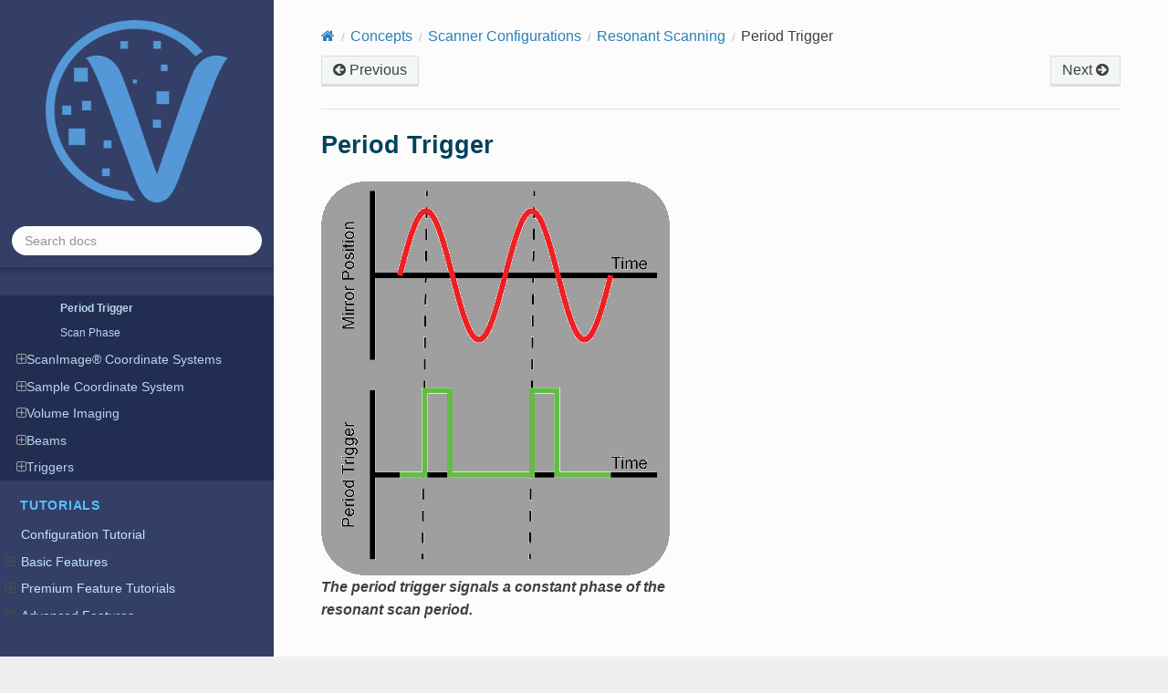

--- FILE ---
content_type: text/html; charset=utf-8
request_url: https://scanimage.org/Concepts/Scanners/Period%2BTrigger.html
body_size: 105096
content:


<!DOCTYPE html>
<html class="writer-html5" lang="en">
<head>
  <meta charset="utf-8" /><meta name="generator" content="Docutils 0.19: https://docutils.sourceforge.io/" />

  <meta name="viewport" content="width=device-width, initial-scale=1.0" />
  <title>Period Trigger &mdash; ScanImage latest documentation</title>
      <link rel="stylesheet" type="text/css" href="../../_static/pygments.css" />
      <link rel="stylesheet" type="text/css" href="../../_static/css/theme.css" />
      <link rel="stylesheet" type="text/css" href="../../_static/css/custom.css" />

  
    <link rel="shortcut icon" href="../../_static/favicon.png"/>
    <link rel="canonical" href="https://docs.scanimage.org/Concepts/Scanners/Period+Trigger.html"/>
      <script src="../../_static/jquery.js"></script>
      <script src="../../_static/_sphinx_javascript_frameworks_compat.js"></script>
      <script data-url_root="../../" id="documentation_options" src="../../_static/documentation_options.js"></script>
      <script src="../../_static/doctools.js"></script>
      <script src="../../_static/sphinx_highlight.js"></script>
      <script src="../../_static/js/custom.js"></script>
    <script src="../../_static/js/theme.js"></script>
    <link rel="index" title="Index" href="../../genindex.html" />
    <link rel="search" title="Search" href="../../search.html" />
    <link rel="next" title="Scan Phase" href="Scan%2BPhase.html" />
    <link rel="prev" title="Line Formation" href="Line%2BFormation.html" /> 
</head>

<body class="wy-body-for-nav"> 
  <div class="wy-grid-for-nav">
    <nav data-toggle="wy-nav-shift" class="wy-nav-side">
      <div class="wy-side-scroll">
        <div class="wy-side-nav-search" >

          
          
          <a href="../../index.html">
            
              <img src="../../_static/docs_logo.png" class="logo" alt="Logo"/>
          </a>
<div role="search">
  <form id="rtd-search-form" class="wy-form" action="../../search.html" method="get">
    <input type="text" name="q" placeholder="Search docs" aria-label="Search docs" />
    <input type="hidden" name="check_keywords" value="yes" />
    <input type="hidden" name="area" value="default" />
  </form>
</div>
        </div><div class="wy-menu wy-menu-vertical" data-spy="affix" role="navigation" aria-label="Navigation menu">
              <p class="caption" role="heading"><span class="caption-text">General</span></p>
<ul class="current">
<li class="toctree-l1"><a class="reference internal" href="../../About/index.html">About</a><ul>
<li class="toctree-l2"><a class="reference internal" href="../../About/Download%2BScanImage.html">Downloading ScanImage®</a><ul>
<li class="toctree-l3"><a class="reference internal" href="../../About/Download%2BScanImage.html#citing-scanimage">Citing ScanImage®</a></li>
<li class="toctree-l3"><a class="reference internal" href="../../About/Download%2BScanImage.html#software-level">Software Level</a></li>
<li class="toctree-l3"><a class="reference internal" href="../../About/Download%2BScanImage.html#free-scanimage">Free ScanImage®?</a></li>
</ul>
</li>
<li class="toctree-l2"><a class="reference internal" href="../../About/Publications.html">Publications</a></li>
<li class="toctree-l2"><a class="reference internal" href="../../About/Support.html">Support</a></li>
<li class="toctree-l2"><a class="reference internal" href="../../About/Changelog.html">ScanImage® Changes</a><ul>
<li class="toctree-l3"><a class="reference internal" href="../../About/Changelog.html#id1">2026.0.0</a><ul>
<li class="toctree-l4"><a class="reference internal" href="../../About/Changelog.html#new-universal-features">New Universal Features</a></li>
<li class="toctree-l4"><a class="reference internal" href="../../About/Changelog.html#device-support">Device Support</a></li>
<li class="toctree-l4"><a class="reference internal" href="../../About/Changelog.html#new-premium-features">New Premium Features</a></li>
<li class="toctree-l4"><a class="reference internal" href="../../About/Changelog.html#general-improvements">General Improvements</a></li>
<li class="toctree-l4"><a class="reference internal" href="../../About/Changelog.html#compatibility">Compatibility</a></li>
</ul>
</li>
<li class="toctree-l3"><a class="reference internal" href="../../About/Changelog.html#id2">2023.1.0</a><ul>
<li class="toctree-l4"><a class="reference internal" href="../../About/Changelog.html#id3">New Universal Features</a></li>
<li class="toctree-l4"><a class="reference internal" href="../../About/Changelog.html#id4">New Premium Features</a></li>
<li class="toctree-l4"><a class="reference internal" href="../../About/Changelog.html#id5">Device Support</a></li>
<li class="toctree-l4"><a class="reference internal" href="../../About/Changelog.html#gui-tweaks">GUI Tweaks</a></li>
<li class="toctree-l4"><a class="reference internal" href="../../About/Changelog.html#bug-fixes">Bug fixes</a></li>
</ul>
</li>
<li class="toctree-l3"><a class="reference internal" href="../../About/Changelog.html#id6">2023.0.0</a><ul>
<li class="toctree-l4"><a class="reference internal" href="../../About/Changelog.html#id7">New Universal Features</a></li>
<li class="toctree-l4"><a class="reference internal" href="../../About/Changelog.html#id8">New Premium Features</a></li>
<li class="toctree-l4"><a class="reference internal" href="../../About/Changelog.html#id9">Device Support</a></li>
<li class="toctree-l4"><a class="reference internal" href="../../About/Changelog.html#id10">GUI Tweaks</a></li>
<li class="toctree-l4"><a class="reference internal" href="../../About/Changelog.html#id11">Bug Fixes</a></li>
</ul>
</li>
<li class="toctree-l3"><a class="reference internal" href="../../About/Changelog.html#id12">2022.1.0</a></li>
<li class="toctree-l3"><a class="reference internal" href="../../About/Changelog.html#id13">2022.0.1</a></li>
<li class="toctree-l3"><a class="reference internal" href="../../About/Changelog.html#id14">2022.0.0</a></li>
<li class="toctree-l3"><a class="reference internal" href="../../About/Changelog.html#id15">2021.1.0</a></li>
<li class="toctree-l3"><a class="reference internal" href="../../About/Changelog.html#id16">2021.0.0</a></li>
<li class="toctree-l3"><a class="reference internal" href="../../About/Changelog.html#id17">2020.1.4</a></li>
<li class="toctree-l3"><a class="reference internal" href="../../About/Changelog.html#id18">2020.1.3</a></li>
<li class="toctree-l3"><a class="reference internal" href="../../About/Changelog.html#id19">2020.1.2</a></li>
<li class="toctree-l3"><a class="reference internal" href="../../About/Changelog.html#id20">2020.1.1</a></li>
<li class="toctree-l3"><a class="reference internal" href="../../About/Changelog.html#id21">2020.1.0</a></li>
<li class="toctree-l3"><a class="reference internal" href="../../About/Changelog.html#id22">2020.0.0</a></li>
<li class="toctree-l3"><a class="reference internal" href="../../About/Changelog.html#br1">2019bR1</a></li>
<li class="toctree-l3"><a class="reference internal" href="../../About/Changelog.html#br0">2019bR0</a></li>
<li class="toctree-l3"><a class="reference internal" href="../../About/Changelog.html#ar1">2019aR1</a></li>
<li class="toctree-l3"><a class="reference internal" href="../../About/Changelog.html#ar0">2019aR0</a></li>
<li class="toctree-l3"><a class="reference internal" href="../../About/Changelog.html#id23">2018bR1</a></li>
<li class="toctree-l3"><a class="reference internal" href="../../About/Changelog.html#b">2018b</a></li>
<li class="toctree-l3"><a class="reference internal" href="../../About/Changelog.html#a">2018a</a></li>
<li class="toctree-l3"><a class="reference internal" href="../../About/Changelog.html#id24">2017b</a></li>
<li class="toctree-l3"><a class="reference internal" href="../../About/Changelog.html#id25">2016b</a></li>
</ul>
</li>
</ul>
</li>
<li class="toctree-l1"><a class="reference internal" href="../../Configuration/index.html">Configuration</a><ul>
<li class="toctree-l2"><a class="reference internal" href="../../Configuration/PC%2BConfig.html">PC Configuration</a><ul>
<li class="toctree-l3"><a class="reference internal" href="../../Configuration/PC%2BConfig.html#pc-requirements">PC Requirements</a></li>
<li class="toctree-l3"><a class="reference internal" href="../../Configuration/PC%2BConfig.html#install-matlab">Install Matlab</a></li>
<li class="toctree-l3"><a class="reference internal" href="../../Configuration/PC%2BConfig.html#daq-installation">DAQ Installation</a><ul>
<li class="toctree-l4"><a class="reference internal" href="../../Configuration/PC%2BConfig.html#vdaq-installation">vDAQ Installation</a></li>
<li class="toctree-l4"><a class="reference internal" href="../../Configuration/PC%2BConfig.html#ni-daq-and-driver-installation">NI DAQ and driver Installation</a></li>
</ul>
</li>
<li class="toctree-l3"><a class="reference internal" href="../../Configuration/PC%2BConfig.html#install-scanimage">Install ScanImage</a></li>
<li class="toctree-l3"><a class="reference internal" href="../../Configuration/PC%2BConfig.html#run-scanimage">Run ScanImage</a></li>
</ul>
</li>
<li class="toctree-l2"><a class="reference internal" href="../../Configuration/Licensing.html">Licensing</a><ul>
<li class="toctree-l3"><a class="reference internal" href="../../Configuration/License/Modern.html">License Management (SI2022+)</a><ul>
<li class="toctree-l4"><a class="reference internal" href="../../Configuration/License/Modern.html#online-activation">Online Activation</a></li>
<li class="toctree-l4"><a class="reference internal" href="../../Configuration/License/Modern.html#offline-activation">Offline Activation</a></li>
</ul>
</li>
<li class="toctree-l3"><a class="reference internal" href="../../Configuration/License/Legacy.html">Legacy License Manager (SI2020-SI2021)</a><ul>
<li class="toctree-l4"><a class="reference internal" href="../../Configuration/License/Legacy.html#license-file">License File</a></li>
</ul>
</li>
<li class="toctree-l3"><a class="reference internal" href="../../Configuration/License/data-collection.html">Data Collection</a></li>
</ul>
</li>
<li class="toctree-l2"><a class="reference internal" href="../../Configuration/Machine%2BData%2BFile.html">Machine Data File</a></li>
<li class="toctree-l2"><a class="reference internal" href="../../Configuration/Devices.html">Devices</a><ul>
<li class="toctree-l3"><a class="reference internal" href="../../Configuration/DAQ/index.html">DAQ</a><ul>
<li class="toctree-l4"><a class="reference internal" href="../../Configuration/DAQ/vDAQ%2BConfig.html">vDAQ Configuration</a></li>
<li class="toctree-l4"><a class="reference internal" href="../../Configuration/DAQ/Resonant%2BScanning%2BNI%2BDAQ%2BConfig.html">Resonant Scanning NI DAQ Configuration</a></li>
<li class="toctree-l4"><a class="reference internal" href="../../Configuration/DAQ/Linear%2BScanning%2BNI%2BDAQ%2BConfig.html">Linear Scanning NI DAQ Configuration</a></li>
</ul>
</li>
<li class="toctree-l3"><a class="reference internal" href="../../Configuration/Scanners/index.html">Scanners</a><ul>
<li class="toctree-l4"><a class="reference internal" href="../../Configuration/Scanners/Analog%2BGalvo.html">Analog Galvo</a></li>
<li class="toctree-l4"><a class="reference internal" href="../../Configuration/Scanners/Resonant%2BScanner.html">Resonant Scanner</a></li>
<li class="toctree-l4"><a class="reference internal" href="../../Configuration/Scanners/Generic%2BPolygonal%2BScanner.html">Generic Polygonal Scanner</a></li>
<li class="toctree-l4"><a class="reference internal" href="../../Configuration/Scanners/Vidrio%2BRMR.html">Vidrio RMR</a></li>
<li class="toctree-l4"><a class="reference internal" href="../../Configuration/Scanners/Mirrorcle%2BResonant%2BScanner.html">Mirrorcle Resonant Scanner</a></li>
<li class="toctree-l4"><a class="reference internal" href="../../Configuration/Scanners/ECU1%2Blink.html">Thorlabs ECU 1 - Scanners</a></li>
<li class="toctree-l4"><a class="reference internal" href="../../Configuration/Scanners/ECU2%2Blink.html">Thorlabs ECU 2 - Scanners</a></li>
</ul>
</li>
<li class="toctree-l3"><a class="reference internal" href="../../Configuration/PMT/index.html">PhotoMultiplier Tube</a><ul>
<li class="toctree-l4"><a class="reference internal" href="../../Configuration/PMT/Analog%2BPMT%2BController.html">Analog PMT Controller</a></li>
<li class="toctree-l4"><a class="reference internal" href="../../Configuration/PMT/Thorlabs%2BPMT2000.html">Thorlabs PMT2000/2100</a></li>
<li class="toctree-l4"><a class="reference internal" href="../../Configuration/PMT/Thorlabs%2BPMT2100v2.html">Thorlabs PMT2100 v2</a></li>
<li class="toctree-l4"><a class="reference internal" href="../../Configuration/PMT/ECU1%2Blink.html">Thorlabs ECU1 - PMT</a></li>
<li class="toctree-l4"><a class="reference internal" href="../../Configuration/PMT/ECU2%2Blink.html">Thorlabs ECU 2 - PMT</a></li>
</ul>
</li>
<li class="toctree-l3"><a class="reference internal" href="../../Configuration/Beam%2BModulators/index.html">Beam Modulators</a><ul>
<li class="toctree-l4"><a class="reference internal" href="../../Configuration/Beam%2BModulators/Fast%2BBeam%2BModulator.html">Fast Beam Modulator</a></li>
<li class="toctree-l4"><a class="reference internal" href="../../Configuration/Beam%2BModulators/Beam%2BRouter.html">Beam Router</a></li>
<li class="toctree-l4"><a class="reference internal" href="../../Configuration/Beam%2BModulators/Motorized%2BHalf%2BWave%2BPlate.html">Motorized Half-Wave Plate</a></li>
<li class="toctree-l4"><a class="reference internal" href="../../Configuration/Beam%2BModulators/BCM-PA.html">Thorlabs BCM-PA</a></li>
</ul>
</li>
<li class="toctree-l3"><a class="reference internal" href="../../Configuration/Motor%2BController/index.html">Motor Controller</a><ul>
<li class="toctree-l4"><a class="reference internal" href="../../Configuration/Motor%2BController/Zaber%2BStages.html">Zaber Stages</a></li>
<li class="toctree-l4"><a class="reference internal" href="../../Configuration/Motor%2BController/Thorlabs%2BMCM%2B3000.html">Thorlabs MCM 3000</a></li>
<li class="toctree-l4"><a class="reference internal" href="../../Configuration/Motor%2BController/Thorlabs%2BMCM%2B6000.html">Thorlabs MCM 6000</a></li>
<li class="toctree-l4"><a class="reference internal" href="../../Configuration/Motor%2BController/Thorlabs%2BKinesis%2BController.html">Thorlabs Kinesis Controllers</a></li>
<li class="toctree-l4"><a class="reference internal" href="../../Configuration/Motor%2BController/Analog%2BMotor%2BController.html">Analog Motor Controller</a></li>
<li class="toctree-l4"><a class="reference internal" href="../../Configuration/Motor%2BController/Legacy%2BMotor.html">Legacy Motor</a></li>
<li class="toctree-l4"><a class="reference internal" href="../../Configuration/Motor%2BController/Scientifica%2BMotion%2B8.html">Scientifica Motion 8</a></li>
<li class="toctree-l4"><a class="reference internal" href="../../Configuration/Motor%2BController/SutterMPC200.html">Sutter MPC200</a></li>
<li class="toctree-l4"><a class="reference internal" href="../../Configuration/Motor%2BController/SutterMP285A.html">Sutter MP285A</a></li>
<li class="toctree-l4"><a class="reference internal" href="../../Configuration/Motor%2BController/SutterMP285.html">Sutter MP285</a></li>
<li class="toctree-l4"><a class="reference internal" href="../../Configuration/Motor%2BController/PI%2BMotor.html">PI Motor Controllers</a></li>
<li class="toctree-l4"><a class="reference internal" href="../../Configuration/Motor%2BController/SensapexUMX.html">Sensapex uM</a></li>
</ul>
</li>
<li class="toctree-l3"><a class="reference internal" href="../../Configuration/Fast%2BFocus/index.html">Fast Focus</a><ul>
<li class="toctree-l4"><a class="reference internal" href="../../Configuration/Fast%2BFocus/Analog%2BFastZ.html">Analog FastZ</a></li>
<li class="toctree-l4"><a class="reference internal" href="../../Configuration/Fast%2BFocus/PI%2BGCS1.html">PI GCS1</a></li>
<li class="toctree-l4"><a class="reference internal" href="../../Configuration/Fast%2BFocus/PI%2BGCS2.html">PI GCS2</a></li>
<li class="toctree-l4"><a class="reference internal" href="../../Configuration/Fast%2BFocus/LC40x%2BFastZ.html">LC40x FastZ</a></li>
<li class="toctree-l4"><a class="reference internal" href="../../Configuration/Fast%2BFocus/Thorlabs%2BPFM450.html">Thorlabs PFM450</a></li>
<li class="toctree-l4"><a class="reference internal" href="../../Configuration/Fast%2BFocus/Thorlabs%2BLiquid%2BCrystal%2BFastZ.html">Thorlabs Liquid Crystal Analog FastZ</a></li>
</ul>
</li>
<li class="toctree-l3"><a class="reference internal" href="../../Configuration/Shutter/index.html">Shutter</a><ul>
<li class="toctree-l4"><a class="reference internal" href="../../Configuration/Shutter/Digital%2BShutter.html">Digital Shutter</a></li>
</ul>
</li>
<li class="toctree-l3"><a class="reference internal" href="../../Configuration/Camera/index.html">Camera</a><ul>
<li class="toctree-l4"><a class="reference internal" href="../../Configuration/Camera/FLIR%2BSpinnaker%2BCamera.html">FLIR Spinnaker Camera</a></li>
<li class="toctree-l4"><a class="reference internal" href="../../Configuration/Camera/DCAM.html">DCAM Configuration</a></li>
<li class="toctree-l4"><a class="reference internal" href="../../Configuration/Camera/MicroManager%2BCamera.html">MicroManager Camera</a></li>
<li class="toctree-l4"><a class="reference internal" href="../../Configuration/Camera/Simulated%2BCamera.html">Simulated Camera</a></li>
</ul>
</li>
<li class="toctree-l3"><a class="reference internal" href="../../Configuration/SLM/index.html">Spatial Light Modulators</a><ul>
<li class="toctree-l4"><a class="reference internal" href="../../Configuration/SLM/Generic%2BMonitor%2BSLM.html">Generic Monitor SLM</a></li>
<li class="toctree-l4"><a class="reference internal" href="../../Configuration/SLM/Meadowlark%2BSLM%2B1920x1152.html">Meadowlark SLM 1920x1152</a></li>
<li class="toctree-l4"><a class="reference internal" href="../../Configuration/SLM/SLM%2BODP%2B512x512.html">Meadowlark SLM ODP 512x512</a></li>
<li class="toctree-l4"><a class="reference internal" href="../../Configuration/SLM/Simulated%2BSLM.html">Simulated SLM</a></li>
<li class="toctree-l4"><a class="reference internal" href="../../Configuration/SLM/Thorlabs%2BExulus%2BSLM.html">Thorlabs Exulus SLM</a></li>
</ul>
</li>
<li class="toctree-l3"><a class="reference internal" href="../../Configuration/Picoquant%2BInterface/index.html">Picoquant Remote Interface</a><ul>
<li class="toctree-l4"><a class="reference internal" href="../../Configuration/Picoquant%2BInterface/index.html#setup">Setup</a></li>
<li class="toctree-l4"><a class="reference internal" href="../../Configuration/Picoquant%2BInterface/index.html#faq">FAQ</a></li>
</ul>
</li>
<li class="toctree-l3"><a class="reference internal" href="../../Configuration/Miscellaneous/index.html">Miscellaneous Devices</a></li>
</ul>
</li>
<li class="toctree-l2"><a class="reference internal" href="../../Configuration/SI%2BCoordinate%2BSystems%2BConfig.html">SI Coordinate Systems</a><ul>
<li class="toctree-l3"><a class="reference internal" href="../../Configuration/SI%2BCoordinate%2BSystems%2BConfig.html#configuration">Configuration</a></li>
<li class="toctree-l3"><a class="reference internal" href="../../Configuration/SI%2BCoordinate%2BSystems%2BConfig.html#files">Files</a></li>
</ul>
</li>
<li class="toctree-l2"><a class="reference internal" href="../../Configuration/SI%2BMotors%2BConfiguration.html">SI Motors</a><ul>
<li class="toctree-l3"><a class="reference internal" href="../../Configuration/SI%2BMotors%2BConfiguration.html#basic-tab">Basic tab</a></li>
<li class="toctree-l3"><a class="reference internal" href="../../Configuration/SI%2BMotors%2BConfiguration.html#advanced-tab">Advanced tab</a></li>
</ul>
</li>
<li class="toctree-l2"><a class="reference internal" href="../../Configuration/Imaging%2BSystems.html">Imaging Systems</a><ul>
<li class="toctree-l3"><a class="reference internal" href="../../Configuration/Imaging%2BSystems.html#vdaq-scan-system">vDAQ Scan System</a></li>
<li class="toctree-l3"><a class="reference internal" href="../../Configuration/Imaging%2BSystems.html#ni-resonant-scan-system">NI Resonant Scan System</a></li>
<li class="toctree-l3"><a class="reference internal" href="../../Configuration/Imaging%2BSystems.html#ni-linear-scan-system">NI Linear Scan System</a></li>
<li class="toctree-l3"><a class="reference internal" href="../../Configuration/Imaging%2BSystems.html#slm-scan-system">SLM Scan System</a></li>
</ul>
</li>
<li class="toctree-l2"><a class="reference internal" href="../../Configuration/Layout%2BCFG%2BFiles.html">Layout and Configuration Settings</a><ul>
<li class="toctree-l3"><a class="reference internal" href="../../Configuration/Layout%2BCFG%2BFiles.html#loading-saving-layout-cfg-files">Loading &amp; Saving Layout &amp; CFG Files</a></li>
<li class="toctree-l3"><a class="reference internal" href="../../Configuration/Layout%2BCFG%2BFiles.html#layout-files">Layout Files</a></li>
<li class="toctree-l3"><a class="reference internal" href="../../Configuration/Layout%2BCFG%2BFiles.html#configuration-cfg-files">Configuration (CFG) Files</a></li>
</ul>
</li>
</ul>
</li>
<li class="toctree-l1 current"><a class="reference internal" href="../index.html">Concepts</a><ul class="current">
<li class="toctree-l2 current"><a class="reference internal" href="index.html">Scanner Configurations</a><ul class="current">
<li class="toctree-l3"><a class="reference internal" href="Linear%2BScanning.html">Linear Scanning</a><ul>
<li class="toctree-l4"><a class="reference internal" href="Linear%2BScanning.html#performance">Performance</a></li>
<li class="toctree-l4"><a class="reference internal" href="Linear%2BScanning.html#compatible-premium-features">Compatible Premium Features</a></li>
<li class="toctree-l4"><a class="reference internal" href="Linear%2BScanning.html#striping-display">Striping Display</a></li>
</ul>
</li>
<li class="toctree-l3 current"><a class="reference internal" href="Resonant%2BScanning.html">Resonant Scanning</a><ul class="current">
<li class="toctree-l4"><a class="reference internal" href="Fill%2BFraction.html">Fill Fraction</a></li>
<li class="toctree-l4"><a class="reference internal" href="Line%2BFormation.html">Line Formation</a></li>
<li class="toctree-l4 current"><a class="current reference internal" href="#">Period Trigger</a></li>
<li class="toctree-l4"><a class="reference internal" href="Scan%2BPhase.html">Scan Phase</a></li>
</ul>
</li>
</ul>
</li>
<li class="toctree-l2"><a class="reference internal" href="../ScanImage%2BCoordinate%2BSystems.html">ScanImage® Coordinate Systems</a><ul>
<li class="toctree-l3"><a class="reference internal" href="../ScanImage%2BCoordinate%2BSystems.html#scanner-coordinates">Scanner Coordinates</a></li>
<li class="toctree-l3"><a class="reference internal" href="../ScanImage%2BCoordinate%2BSystems.html#reference-coordinates">Reference Coordinates</a></li>
<li class="toctree-l3"><a class="reference internal" href="../ScanImage%2BCoordinate%2BSystems.html#sample-relative-coordinate-system">Sample Relative Coordinate System</a></li>
<li class="toctree-l3"><a class="reference internal" href="../ScanImage%2BCoordinate%2BSystems.html#scanfields-rois-roi-groups">Scanfields, ROIs, ROI Groups</a><ul>
<li class="toctree-l4"><a class="reference internal" href="../ScanImage%2BCoordinate%2BSystems.html#scanfields">Scanfields</a></li>
<li class="toctree-l4"><a class="reference internal" href="../ScanImage%2BCoordinate%2BSystems.html#rois">ROIs</a></li>
<li class="toctree-l4"><a class="reference internal" href="../ScanImage%2BCoordinate%2BSystems.html#roi-group">ROI Group</a></li>
</ul>
</li>
</ul>
</li>
<li class="toctree-l2"><a class="reference internal" href="../Sample%2BCoordinate%2BSystem.html">Sample Coordinate System</a><ul>
<li class="toctree-l3"><a class="reference internal" href="../Sample%2BCoordinate%2BSystem.html#motor-controls">Motor Controls</a></li>
<li class="toctree-l3"><a class="reference internal" href="../Sample%2BCoordinate%2BSystem.html#sample-coordinates-lateral">Sample Coordinates: Lateral</a></li>
<li class="toctree-l3"><a class="reference internal" href="../Sample%2BCoordinate%2BSystem.html#sample-coordinates-axial">Sample Coordinates: Axial</a></li>
<li class="toctree-l3"><a class="reference internal" href="../Sample%2BCoordinate%2BSystem.html#api">API</a></li>
</ul>
</li>
<li class="toctree-l2"><a class="reference internal" href="../Volume%2BImaging.html">Volume Imaging</a><ul>
<li class="toctree-l3"><a class="reference internal" href="../Volume%2BImaging.html#slow-volumes-stacks">Slow Volumes/Stacks</a></li>
<li class="toctree-l3"><a class="reference internal" href="../Volume%2BImaging.html#fast-volumes-stacks">Fast Volumes/Stacks</a></li>
<li class="toctree-l3"><a class="reference internal" href="../Volume%2BImaging.html#waveform-and-buffer">Waveform and Buffer</a><ul>
<li class="toctree-l4"><a class="reference internal" href="../Volume%2BImaging.html#waveform-types">Waveform Types</a></li>
</ul>
</li>
</ul>
</li>
<li class="toctree-l2"><a class="reference internal" href="../Beams.html">Beams</a><ul>
<li class="toctree-l3"><a class="reference internal" href="../Beams.html#control-and-timing">Control and Timing</a></li>
<li class="toctree-l3"><a class="reference internal" href="../Beams.html#gui">GUI</a></li>
<li class="toctree-l3"><a class="reference internal" href="../Beams.html#calibration">Calibration</a><ul>
<li class="toctree-l4"><a class="reference internal" href="../Beams.html#data-collection">Data Collection</a></li>
<li class="toctree-l4"><a class="reference internal" href="../Beams.html#data-processing">Data Processing</a></li>
<li class="toctree-l4"><a class="reference internal" href="../Beams.html#more-considerations">More considerations</a></li>
</ul>
</li>
</ul>
</li>
<li class="toctree-l2"><a class="reference internal" href="../Triggers/index.html">Triggers</a><ul>
<li class="toctree-l3"><a class="reference internal" href="../Triggers/Acquisition%2BTriggering.html">Acquisition Triggering</a><ul>
<li class="toctree-l4"><a class="reference internal" href="../Triggers/Acquisition%2BTriggering.html#acquisition-start-trigger">Acquisition Start Trigger</a></li>
<li class="toctree-l4"><a class="reference internal" href="../Triggers/Acquisition%2BTriggering.html#next-file-marker">Next File Marker</a></li>
<li class="toctree-l4"><a class="reference internal" href="../Triggers/Acquisition%2BTriggering.html#acquisition-stop-trigger">Acquisition Stop Trigger</a></li>
</ul>
</li>
<li class="toctree-l3"><a class="reference internal" href="../Triggers/Auxiliary%2BTrigger.html">Auxiliary Trigger</a><ul>
<li class="toctree-l4"><a class="reference internal" href="../Triggers/Auxiliary%2BTrigger.html#auxiliary-trigger-wiring">Auxiliary Trigger Wiring</a></li>
<li class="toctree-l4"><a class="reference internal" href="../Triggers/Auxiliary%2BTrigger.html#debouncing">Debouncing</a></li>
</ul>
</li>
<li class="toctree-l3"><a class="reference internal" href="../Triggers/I2C%2Bdata%2Brecording.html">I2C data recording</a><ul>
<li class="toctree-l4"><a class="reference internal" href="../Triggers/I2C%2Bdata%2Brecording.html#wiring">Wiring</a></li>
<li class="toctree-l4"><a class="reference internal" href="../Triggers/I2C%2Bdata%2Brecording.html#software">Software</a></li>
<li class="toctree-l4"><a class="reference internal" href="../Triggers/I2C%2Bdata%2Brecording.html#i2c-packet-format">I2C packet format</a></li>
<li class="toctree-l4"><a class="reference internal" href="../Triggers/I2C%2Bdata%2Brecording.html#data-format">Data format</a></li>
<li class="toctree-l4"><a class="reference internal" href="../Triggers/I2C%2Bdata%2Brecording.html#emulate-i2c-master-using-a-ni-daq-board">Emulate I2C master using a NI-DAQ board</a></li>
</ul>
</li>
<li class="toctree-l3"><a class="reference internal" href="../Triggers/Exported%2BClocks.html">Exported Clocks</a><ul>
<li class="toctree-l4"><a class="reference internal" href="../Triggers/Exported%2BClocks.html#clock-definitions">Clock Definitions</a></li>
<li class="toctree-l4"><a class="reference internal" href="../Triggers/Exported%2BClocks.html#clock-terminals">Clock Terminals</a></li>
</ul>
</li>
</ul>
</li>
</ul>
</li>
</ul>
<p class="caption" role="heading"><span class="caption-text">Tutorials</span></p>
<ul>
<li class="toctree-l1"><a class="reference internal" href="../../Configuration/tutorial.html">Configuration Tutorial</a></li>
<li class="toctree-l1"><a class="reference internal" href="../../Basic%2BFeatures/index.html">Basic Features</a><ul>
<li class="toctree-l2"><a class="reference internal" href="../../Basic%2BFeatures/Acquisitions.html">Acquisitions</a><ul>
<li class="toctree-l3"><a class="reference internal" href="../../Basic%2BFeatures/Acquisitions.html#focus">Focus</a></li>
<li class="toctree-l3"><a class="reference internal" href="../../Basic%2BFeatures/Acquisitions.html#loggable-acquisitions">Loggable Acquisitions</a></li>
<li class="toctree-l3"><a class="reference internal" href="../../Basic%2BFeatures/Acquisitions.html#grab">Grab</a><ul>
<li class="toctree-l4"><a class="reference internal" href="../../Basic%2BFeatures/Acquisitions.html#logging-parameters">Logging Parameters</a></li>
</ul>
</li>
<li class="toctree-l3"><a class="reference internal" href="../../Basic%2BFeatures/Acquisitions.html#loop">Loop</a></li>
</ul>
</li>
<li class="toctree-l2"><a class="reference internal" href="../../Basic%2BFeatures/Beam%2BManagement.html">Beam Management</a><ul>
<li class="toctree-l3"><a class="reference internal" href="../../Basic%2BFeatures/Beam%2BManagement.html#calibration">Calibration</a></li>
<li class="toctree-l3"><a class="reference internal" href="../../Basic%2BFeatures/Beam%2BManagement.html#changing-beam-power">Changing Beam Power</a></li>
<li class="toctree-l3"><a class="reference internal" href="../../Basic%2BFeatures/Beam%2BManagement.html#automatic-depth-power-adjustment">Automatic Depth Power Adjustment</a></li>
<li class="toctree-l3"><a class="reference internal" href="../../Basic%2BFeatures/Beam%2BManagement.html#scanfield-power-boxes">Scanfield Power Boxes</a></li>
<li class="toctree-l3"><a class="reference internal" href="../../Basic%2BFeatures/Beam%2BManagement.html#other-beams-usage">Other Beams Usage</a></li>
</ul>
</li>
<li class="toctree-l2"><a class="reference internal" href="../../Basic%2BFeatures/Stage%2Band%2BFast%2BZ%2BControls.html">Stage and Fast Focus Controls</a><ul>
<li class="toctree-l3"><a class="reference internal" href="../../Basic%2BFeatures/Stage%2Band%2BFast%2BZ%2BControls.html#stage-controls">Stage Controls</a></li>
<li class="toctree-l3"><a class="reference internal" href="../../Basic%2BFeatures/Stage%2Band%2BFast%2BZ%2BControls.html#fast-focus-controls">Fast Focus Controls</a></li>
</ul>
</li>
<li class="toctree-l2"><a class="reference internal" href="../../Basic%2BFeatures/FastZ%2BAlignment.html">FastZ Alignment</a><ul>
<li class="toctree-l3"><a class="reference internal" href="../../Basic%2BFeatures/FastZ%2BAlignment.html#prerequisites">Prerequisites</a></li>
<li class="toctree-l3"><a class="reference internal" href="../../Basic%2BFeatures/FastZ%2BAlignment.html#procedure">Procedure</a></li>
</ul>
</li>
<li class="toctree-l2"><a class="reference internal" href="../../Basic%2BFeatures/Stack%2BAcquisition.html">Stack Acquisition</a><ul>
<li class="toctree-l3"><a class="reference internal" href="../../Basic%2BFeatures/Stack%2BAcquisition.html#slice-configuration">Slice Configuration</a></li>
<li class="toctree-l3"><a class="reference internal" href="../../Basic%2BFeatures/Stack%2BAcquisition.html#stack-type">Stack Type</a><ul>
<li class="toctree-l4"><a class="reference internal" href="../../Basic%2BFeatures/Stack%2BAcquisition.html#slow-stack">Slow Stack</a></li>
<li class="toctree-l4"><a class="reference internal" href="../../Basic%2BFeatures/Stack%2BAcquisition.html#fast-stack">Fast Stack</a></li>
</ul>
</li>
<li class="toctree-l3"><a class="reference internal" href="../../Basic%2BFeatures/Stack%2BAcquisition.html#starting-the-acquisition">Starting the Acquisition</a></li>
<li class="toctree-l3"><a class="reference internal" href="../../Basic%2BFeatures/Stack%2BAcquisition.html#viewing-images">Viewing Images</a><ul>
<li class="toctree-l4"><a class="reference internal" href="../../Basic%2BFeatures/Stack%2BAcquisition.html#pinning-images">Pinning Images</a></li>
<li class="toctree-l4"><a class="reference internal" href="../../Basic%2BFeatures/Stack%2BAcquisition.html#power-over-depth">Power Over Depth</a></li>
</ul>
</li>
</ul>
</li>
<li class="toctree-l2"><a class="reference internal" href="../../Basic%2BFeatures/Scanner%2BStage%2BAlignment.html">Alignment between Stage and Scanner</a><ul>
<li class="toctree-l3"><a class="reference internal" href="../../Basic%2BFeatures/Scanner%2BStage%2BAlignment.html#motion-correction-method">Motion Correction method</a><ul>
<li class="toctree-l4"><a class="reference internal" href="../../Basic%2BFeatures/Scanner%2BStage%2BAlignment.html#automated-calibration">Automated calibration</a></li>
</ul>
</li>
<li class="toctree-l3"><a class="reference internal" href="../../Basic%2BFeatures/Scanner%2BStage%2BAlignment.html#symbols">Symbols</a></li>
<li class="toctree-l3"><a class="reference internal" href="../../Basic%2BFeatures/Scanner%2BStage%2BAlignment.html#api">API</a></li>
</ul>
</li>
<li class="toctree-l2"><a class="reference internal" href="../../Basic%2BFeatures/Motion%2BCorrection.html">Motion Estimation and Correction</a><ul>
<li class="toctree-l3"><a class="reference internal" href="../../Basic%2BFeatures/Motion%2BCorrection.html#setup">Setup</a></li>
<li class="toctree-l3"><a class="reference internal" href="../../Basic%2BFeatures/Motion%2BCorrection.html#motion-estimators">Motion Estimators</a></li>
<li class="toctree-l3"><a class="reference internal" href="../../Basic%2BFeatures/Motion%2BCorrection.html#motion-correctors">Motion Correctors</a></li>
<li class="toctree-l3"><a class="reference internal" href="../../Basic%2BFeatures/Motion%2BCorrection.html#match-current-fov-with-previous-session">Match Current FOV with Previous Session</a></li>
<li class="toctree-l3"><a class="reference internal" href="../../Basic%2BFeatures/Motion%2BCorrection.html#output-files">Output Files</a></li>
<li class="toctree-l3"><a class="reference internal" href="../../Basic%2BFeatures/Motion%2BCorrection.html#api">API</a><ul>
<li class="toctree-l4"><a class="reference internal" href="../../Basic%2BFeatures/Motion%2BCorrection.html#motion-estimators-1">Motion Estimators</a></li>
<li class="toctree-l4"><a class="reference internal" href="../../Basic%2BFeatures/Motion%2BCorrection.html#id3">Motion Correctors</a></li>
</ul>
</li>
<li class="toctree-l3"><a class="reference internal" href="../../Basic%2BFeatures/Motion%2BCorrection.html#using-averaged-frames">Using Averaged frames</a></li>
</ul>
</li>
<li class="toctree-l2"><a class="reference internal" href="../../Basic%2BFeatures/Configuring%2BPhoton%2BCounting%2BModules.html">Configuring Photon Counting Modules</a><ul>
<li class="toctree-l3"><a class="reference internal" href="../../Basic%2BFeatures/Configuring%2BPhoton%2BCounting%2BModules.html#hardware-configuration">Hardware Configuration</a></li>
<li class="toctree-l3"><a class="reference internal" href="../../Basic%2BFeatures/Configuring%2BPhoton%2BCounting%2BModules.html#scanimage-configuration">ScanImage® Configuration</a></li>
<li class="toctree-l3"><a class="reference internal" href="../../Basic%2BFeatures/Configuring%2BPhoton%2BCounting%2BModules.html#limitations">Limitations</a></li>
</ul>
</li>
<li class="toctree-l2"><a class="reference internal" href="../../Basic%2BFeatures/Synchronization%2Bto%2BLaser%2BClock.html">Synchronization to Laser Clock</a><ul>
<li class="toctree-l3"><a class="reference internal" href="../../Basic%2BFeatures/Synchronization%2Bto%2BLaser%2BClock.html#hardware-configuration">Hardware Configuration</a></li>
<li class="toctree-l3"><a class="reference internal" href="../../Basic%2BFeatures/Synchronization%2Bto%2BLaser%2BClock.html#using-the-ad-951x-evaluation-board">Using the AD-951X Evaluation Board</a></li>
<li class="toctree-l3"><a class="reference internal" href="../../Basic%2BFeatures/Synchronization%2Bto%2BLaser%2BClock.html#scanimage-configuration">ScanImage® Configuration</a><ul>
<li class="toctree-l4"><a class="reference internal" href="../../Basic%2BFeatures/Synchronization%2Bto%2BLaser%2BClock.html#configuration-with-the-vdaq">Configuration with the vDAQ</a></li>
<li class="toctree-l4"><a class="reference internal" href="../../Basic%2BFeatures/Synchronization%2Bto%2BLaser%2BClock.html#configuration-with-ni-daqs">Configuration with NI DAQs</a></li>
</ul>
</li>
<li class="toctree-l3"><a class="reference internal" href="../../Basic%2BFeatures/Synchronization%2Bto%2BLaser%2BClock.html#troubleshooting">Troubleshooting</a><ul>
<li class="toctree-l4"><a class="reference internal" href="../../Basic%2BFeatures/Synchronization%2Bto%2BLaser%2BClock.html#laser-clock-signal-quality">Laser Clock Signal Quality</a></li>
<li class="toctree-l4"><a class="reference internal" href="../../Basic%2BFeatures/Synchronization%2Bto%2BLaser%2BClock.html#sampling-phase-delay">Sampling Phase Delay</a></li>
<li class="toctree-l4"><a class="reference internal" href="../../Basic%2BFeatures/Synchronization%2Bto%2BLaser%2BClock.html#anti-aliasing-filter">Anti-Aliasing Filter</a></li>
</ul>
</li>
</ul>
</li>
<li class="toctree-l2"><a class="reference internal" href="../../Basic%2BFeatures/Data%2BScope%2BConcepts.html">Data Scope Concepts</a><ul>
<li class="toctree-l3"><a class="reference internal" href="../../Basic%2BFeatures/Data%2BScope%2BConcepts.html#noise-sources">Noise Sources</a></li>
</ul>
</li>
<li class="toctree-l2"><a class="reference internal" href="../../Basic%2BFeatures/Offline%2BData%2BViewer.html">Offline Data Viewer</a><ul>
<li class="toctree-l3"><a class="reference internal" href="../../Basic%2BFeatures/Offline%2BData%2BViewer.html#using-the-offline-data-viewer">Using the Offline Data Viewer</a><ul>
<li class="toctree-l4"><a class="reference internal" href="../../Basic%2BFeatures/Offline%2BData%2BViewer.html#time-slider">Time Slider</a></li>
<li class="toctree-l4"><a class="reference internal" href="../../Basic%2BFeatures/Offline%2BData%2BViewer.html#image-view">Image View</a></li>
<li class="toctree-l4"><a class="reference internal" href="../../Basic%2BFeatures/Offline%2BData%2BViewer.html#plot-view">Plot View</a></li>
</ul>
</li>
<li class="toctree-l3"><a class="reference internal" href="../../Basic%2BFeatures/Offline%2BData%2BViewer.html#rendering-frame-sequences">Rendering Frame Sequences</a></li>
</ul>
</li>
<li class="toctree-l2"><a class="reference internal" href="../../Basic%2BFeatures/Data%2BRecorder.html">vDAQ Analog Data Recorder</a><ul>
<li class="toctree-l3"><a class="reference internal" href="../../Basic%2BFeatures/Data%2BRecorder.html#data-recorder-configuration-page">Data Recorder Configuration Page</a></li>
<li class="toctree-l3"><a class="reference internal" href="../../Basic%2BFeatures/Data%2BRecorder.html#controlling-the-data-recorder">Controlling the Data Recorder</a></li>
<li class="toctree-l3"><a class="reference internal" href="../../Basic%2BFeatures/Data%2BRecorder.html#data-recorder-hdf5-files">Data Recorder HDF5 Files</a></li>
</ul>
</li>
<li class="toctree-l2"><a class="reference internal" href="../../Basic%2BFeatures/Waveform%2BGenerator.html">Waveform Generator</a><ul>
<li class="toctree-l3"><a class="reference internal" href="../../Basic%2BFeatures/Waveform%2BGenerator.html#device-compatibility">Device Compatibility</a></li>
<li class="toctree-l3"><a class="reference internal" href="../../Basic%2BFeatures/Waveform%2BGenerator.html#hardware-config">Hardware Config</a></li>
<li class="toctree-l3"><a class="reference internal" href="../../Basic%2BFeatures/Waveform%2BGenerator.html#software-config">Software Config</a><ul>
<li class="toctree-l4"><a class="reference internal" href="../../Basic%2BFeatures/Waveform%2BGenerator.html#definitions">Definitions</a></li>
</ul>
</li>
<li class="toctree-l3"><a class="reference internal" href="../../Basic%2BFeatures/Waveform%2BGenerator.html#defining-custom-waveforms">Defining Custom Waveforms</a><ul>
<li class="toctree-l4"><a class="reference internal" href="../../Basic%2BFeatures/Waveform%2BGenerator.html#waveform-parameters">Waveform Parameters</a></li>
</ul>
</li>
<li class="toctree-l3"><a class="reference internal" href="../../Basic%2BFeatures/Waveform%2BGenerator.html#waveform-optimization">Waveform Optimization</a></li>
</ul>
</li>
<li class="toctree-l2"><a class="reference internal" href="../../Basic%2BFeatures/Externally%2BTriggerable%2BScripts.html">Externally Triggerable Scripts</a><ul>
<li class="toctree-l3"><a class="reference internal" href="../../Basic%2BFeatures/Externally%2BTriggerable%2BScripts.html#device-compatibility">Device Compatibility</a></li>
<li class="toctree-l3"><a class="reference internal" href="../../Basic%2BFeatures/Externally%2BTriggerable%2BScripts.html#hardware-config">Hardware Config</a></li>
<li class="toctree-l3"><a class="reference internal" href="../../Basic%2BFeatures/Externally%2BTriggerable%2BScripts.html#software-config">Software Config</a><ul>
<li class="toctree-l4"><a class="reference internal" href="../../Basic%2BFeatures/Externally%2BTriggerable%2BScripts.html#definitions">Definitions</a></li>
</ul>
</li>
<li class="toctree-l3"><a class="reference internal" href="../../Basic%2BFeatures/Externally%2BTriggerable%2BScripts.html#widget">Widget</a></li>
</ul>
</li>
<li class="toctree-l2"><a class="reference internal" href="../../Basic%2BFeatures/vDAQ%2BPixel%2BMultiplication.html">Pixel Multiplication with the vDAQ</a><ul>
<li class="toctree-l3"><a class="reference internal" href="../../Basic%2BFeatures/vDAQ%2BPixel%2BMultiplication.html#setup">Setup</a></li>
<li class="toctree-l3"><a class="reference internal" href="../../Basic%2BFeatures/vDAQ%2BPixel%2BMultiplication.html#resonant-profile-constant-coefficient-multiplication-examples">Resonant Profile Constant Coefficient Multiplication Examples</a></li>
</ul>
</li>
<li class="toctree-l2"><a class="reference internal" href="../../Basic%2BFeatures/Generating%2Ba%2BScanImage%2BReport%2Bfor%2BIssue%2BSubmission.html">Generating a ScanImage® Report for Issue Submission</a></li>
</ul>
</li>
<li class="toctree-l1"><a class="reference internal" href="../../Premium%2BFeatures/index.html">Premium Feature Tutorials</a><ul>
<li class="toctree-l2"><a class="reference internal" href="../../Premium%2BFeatures/Alignment.html">Scanner to Scanner Alignment</a><ul>
<li class="toctree-l3"><a class="reference internal" href="../../Premium%2BFeatures/Alignment.html#motivation">Motivation</a></li>
<li class="toctree-l3"><a class="reference internal" href="../../Premium%2BFeatures/Alignment.html#tutorial">Tutorial</a><ul>
<li class="toctree-l4"><a class="reference internal" href="../../Premium%2BFeatures/Alignment.html#camera-alignment">Camera Alignment</a></li>
</ul>
</li>
</ul>
</li>
<li class="toctree-l2"><a class="reference internal" href="../../Premium%2BFeatures/Session%2BSesstion%2BAlignment.html">Session-Session Alignment</a></li>
<li class="toctree-l2"><a class="reference internal" href="../../Premium%2BFeatures/Multiple%2BRegion%2Bof%2BInterest%2B%28MROI%29.html">Multiple Region of Interest (MROI) Imaging</a><ul>
<li class="toctree-l3"><a class="reference internal" href="../../Premium%2BFeatures/Multiple%2BRegion%2Bof%2BInterest%2B%28MROI%29.html#benefits">Benefits</a><ul>
<li class="toctree-l4"><a class="reference internal" href="../../Premium%2BFeatures/Multiple%2BRegion%2Bof%2BInterest%2B%28MROI%29.html#frame-rate-optimization">Frame Rate Optimization</a></li>
<li class="toctree-l4"><a class="reference internal" href="../../Premium%2BFeatures/Multiple%2BRegion%2Bof%2BInterest%2B%28MROI%29.html#limiting-tissue-exposure">Limiting Tissue Exposure</a></li>
<li class="toctree-l4"><a class="reference internal" href="../../Premium%2BFeatures/Multiple%2BRegion%2Bof%2BInterest%2B%28MROI%29.html#tracing-of-features-through-a-volume">Tracing of features through a volume</a></li>
</ul>
</li>
<li class="toctree-l3"><a class="reference internal" href="../../Premium%2BFeatures/Multiple%2BRegion%2Bof%2BInterest%2B%28MROI%29.html#using-mroi">Using MROI</a></li>
<li class="toctree-l3"><a class="reference internal" href="../../Premium%2BFeatures/Multiple%2BRegion%2Bof%2BInterest%2B%28MROI%29.html#output-file">Output File</a></li>
</ul>
</li>
<li class="toctree-l2"><a class="reference internal" href="../../Premium%2BFeatures/Waveform%2BOptimization.html">Waveform Optimization</a><ul>
<li class="toctree-l3"><a class="reference internal" href="../../Premium%2BFeatures/Waveform%2BOptimization.html#wiring"><strong>Wiring</strong></a><ul>
<li class="toctree-l4"><a class="reference internal" href="../../Premium%2BFeatures/Waveform%2BOptimization.html#cambridge-galvo-mirrors">Cambridge Galvo mirrors</a></li>
<li class="toctree-l4"><a class="reference internal" href="../../Premium%2BFeatures/Waveform%2BOptimization.html#fast-z">Fast-Z</a></li>
</ul>
</li>
<li class="toctree-l3"><a class="reference internal" href="../../Premium%2BFeatures/Waveform%2BOptimization.html#operation">Operation</a></li>
<li class="toctree-l3"><a class="reference internal" href="../../Premium%2BFeatures/Waveform%2BOptimization.html#advanced">Advanced</a><ul>
<li class="toctree-l4"><a class="reference internal" href="../../Premium%2BFeatures/Waveform%2BOptimization.html#number-of-signals">Number of Signals</a></li>
<li class="toctree-l4"><a class="reference internal" href="../../Premium%2BFeatures/Waveform%2BOptimization.html#moving-window-size">Moving Window Size</a></li>
</ul>
</li>
<li class="toctree-l3"><a class="reference internal" href="../../Premium%2BFeatures/Waveform%2BOptimization.html#api">API</a></li>
</ul>
</li>
<li class="toctree-l2"><a class="reference internal" href="../../Premium%2BFeatures/ALS.html">Arbitrary Line Scanning</a><ul>
<li class="toctree-l3"><a class="reference internal" href="../../Premium%2BFeatures/ALS.html#use-cases">Use Cases</a></li>
<li class="toctree-l3"><a class="reference internal" href="../../Premium%2BFeatures/ALS.html#prerequisites-and-hardware-requirements">Prerequisites and hardware requirements</a></li>
<li class="toctree-l3"><a class="reference internal" href="../../Premium%2BFeatures/ALS.html#step-by-step-guide">Step by Step Guide</a><ul>
<li class="toctree-l4"><a class="reference internal" href="../../Premium%2BFeatures/ALS.html#add-reference-image">Add Reference Image</a></li>
<li class="toctree-l4"><a class="reference internal" href="../../Premium%2BFeatures/ALS.html#add-rois">Add ROIs</a></li>
<li class="toctree-l4"><a class="reference internal" href="../../Premium%2BFeatures/ALS.html#draw-in-the-viewport">Draw in the viewport</a></li>
<li class="toctree-l4"><a class="reference internal" href="../../Premium%2BFeatures/ALS.html#select-function-and-its-parameters">Select function and its parameters</a></li>
<li class="toctree-l4"><a class="reference internal" href="../../Premium%2BFeatures/ALS.html#editing-the-scan-path">Editing the scan path</a></li>
<li class="toctree-l4"><a class="reference internal" href="../../Premium%2BFeatures/ALS.html#executing-a-line-scan">Executing a Line Scan</a></li>
</ul>
</li>
<li class="toctree-l3"><a class="reference internal" href="../../Premium%2BFeatures/ALS.html#verifying-the-scan-path">Verifying the Scan Path</a></li>
<li class="toctree-l3"><a class="reference internal" href="../../Premium%2BFeatures/ALS.html#reading-line-scanning-data-files">Reading Line Scanning Data Files</a><ul>
<li class="toctree-l4"><a class="reference internal" href="../../Premium%2BFeatures/ALS.html#using-the-scanimage-utility">Using the ScanImage® Utility</a></li>
<li class="toctree-l4"><a class="reference internal" href="../../Premium%2BFeatures/ALS.html#manually-decoding-data-files">Manually Decoding Data Files</a></li>
</ul>
</li>
<li class="toctree-l3"><a class="reference internal" href="../../Premium%2BFeatures/ALS.html#analysis">Analysis</a></li>
</ul>
</li>
<li class="toctree-l2"><a class="reference internal" href="../../Premium%2BFeatures/Photostimulation.html">Photostimulation</a><ul>
<li class="toctree-l3"><a class="reference internal" href="../../Premium%2BFeatures/Photostimulation.html#photostimulation-requirements-and-capabilities">Photostimulation Requirements and Capabilities</a><ul>
<li class="toctree-l4"><a class="reference internal" href="../../Premium%2BFeatures/Photostimulation.html#hardware-requirements">Hardware Requirements</a></li>
</ul>
</li>
<li class="toctree-l3"><a class="reference internal" href="../../Premium%2BFeatures/Photostimulation.html#configuration">Configuration</a><ul>
<li class="toctree-l4"><a class="reference internal" href="../../Premium%2BFeatures/Photostimulation.html#logging">Logging</a></li>
<li class="toctree-l4"><a class="reference internal" href="../../Premium%2BFeatures/Photostimulation.html#output-ttls">Output TTLs</a></li>
</ul>
</li>
<li class="toctree-l3"><a class="reference internal" href="../../Premium%2BFeatures/Photostimulation.html#create-stimulus-groups">Create Stimulus Groups</a><ul>
<li class="toctree-l4"><a class="reference internal" href="../../Premium%2BFeatures/Photostimulation.html#built-in-stimulus-functions">Built-in Stimulus Functions</a></li>
</ul>
</li>
<li class="toctree-l3"><a class="reference internal" href="../../Premium%2BFeatures/Photostimulation.html#triggering-stimulus-groups">Triggering Stimulus Groups</a><ul>
<li class="toctree-l4"><a class="reference internal" href="../../Premium%2BFeatures/Photostimulation.html#sequence-mode">Sequence Mode</a></li>
<li class="toctree-l4"><a class="reference internal" href="../../Premium%2BFeatures/Photostimulation.html#on-demand-mode">On-Demand Mode</a></li>
</ul>
</li>
<li class="toctree-l3"><a class="reference internal" href="../../Premium%2BFeatures/Photostimulation.html#photostim-motion-correction">Photostim Motion Correction</a><ul>
<li class="toctree-l4"><a class="reference internal" href="../../Premium%2BFeatures/Photostimulation.html#galvo-controller-board-configuration">Galvo Controller Board Configuration</a></li>
<li class="toctree-l4"><a class="reference internal" href="../../Premium%2BFeatures/Photostimulation.html#wiring">Wiring</a></li>
<li class="toctree-l4"><a class="reference internal" href="../../Premium%2BFeatures/Photostimulation.html#mdf-configuration">MDF Configuration</a></li>
<li class="toctree-l4"><a class="reference internal" href="../../Premium%2BFeatures/Photostimulation.html#operation">Operation</a></li>
</ul>
</li>
<li class="toctree-l3"><a class="reference internal" href="../../Premium%2BFeatures/Photostimulation.html#slm-photostimulation">SLM Photostimulation</a><ul>
<li class="toctree-l4"><a class="reference internal" href="../../Premium%2BFeatures/Photostimulation.html#setup">Setup</a></li>
<li class="toctree-l4"><a class="reference internal" href="../../Premium%2BFeatures/Photostimulation.html#registration">Registration</a></li>
<li class="toctree-l4"><a class="reference internal" href="../../Premium%2BFeatures/Photostimulation.html#zero-order-diffraction">Zero order diffraction</a></li>
</ul>
</li>
<li class="toctree-l3"><a class="reference internal" href="../../Premium%2BFeatures/Photostimulation.html#output-files">Output Files</a></li>
</ul>
</li>
<li class="toctree-l2"><a class="reference internal" href="../../Premium%2BFeatures/ROI%2BIntegration%2B%28Online%2BAnalysis%29.html">ROI Integration (Online Analysis)</a><ul>
<li class="toctree-l3"><a class="reference internal" href="../../Premium%2BFeatures/ROI%2BIntegration%2B%28Online%2BAnalysis%29.html#integration-rois">Integration ROIs</a></li>
<li class="toctree-l3"><a class="reference internal" href="../../Premium%2BFeatures/ROI%2BIntegration%2B%28Online%2BAnalysis%29.html#calculation-of-intensity">Calculation of Intensity</a></li>
<li class="toctree-l3"><a class="reference internal" href="../../Premium%2BFeatures/ROI%2BIntegration%2B%28Online%2BAnalysis%29.html#output-file-format">Output File Format</a></li>
<li class="toctree-l3"><a class="reference internal" href="../../Premium%2BFeatures/ROI%2BIntegration%2B%28Online%2BAnalysis%29.html#programmatic-roi-access">Programmatic ROI access</a></li>
<li class="toctree-l3"><a class="reference internal" href="../../Premium%2BFeatures/ROI%2BIntegration%2B%28Online%2BAnalysis%29.html#roi-postprocessing">ROI PostProcessing</a><ul>
<li class="toctree-l4"><a class="reference internal" href="../../Premium%2BFeatures/ROI%2BIntegration%2B%28Online%2BAnalysis%29.html#default-function">Default function</a></li>
<li class="toctree-l4"><a class="reference internal" href="../../Premium%2BFeatures/ROI%2BIntegration%2B%28Online%2BAnalysis%29.html#example-average-last-three-values">Example: Average last three values</a></li>
<li class="toctree-l4"><a class="reference internal" href="../../Premium%2BFeatures/ROI%2BIntegration%2B%28Online%2BAnalysis%29.html#performance-optimization">Performance optimization</a></li>
<li class="toctree-l4"><a class="reference internal" href="../../Premium%2BFeatures/ROI%2BIntegration%2B%28Online%2BAnalysis%29.html#application-example">Application example</a></li>
</ul>
</li>
<li class="toctree-l3"><a class="reference internal" href="../../Premium%2BFeatures/ROI%2BIntegration%2B%28Online%2BAnalysis%29.html#motion-correction">Motion Correction</a></li>
<li class="toctree-l3"><a class="reference internal" href="../../Premium%2BFeatures/ROI%2BIntegration%2B%28Online%2BAnalysis%29.html#output-channels">Output Channels</a></li>
</ul>
</li>
<li class="toctree-l2"><a class="reference internal" href="../../Premium%2BFeatures/ROI%2BIntegration%2BOutput%2BChannels.html">ROI Integration Output Channels</a><ul>
<li class="toctree-l3"><a class="reference internal" href="../../Premium%2BFeatures/ROI%2BIntegration%2BOutput%2BChannels.html#channel-configuration">Channel Configuration</a></li>
<li class="toctree-l3"><a class="reference internal" href="../../Premium%2BFeatures/ROI%2BIntegration%2BOutput%2BChannels.html#output-configuration">Output Configuration</a></li>
<li class="toctree-l3"><a class="reference internal" href="../../Premium%2BFeatures/ROI%2BIntegration%2BOutput%2BChannels.html#user-defined-output-function">User-defined output function</a></li>
</ul>
</li>
<li class="toctree-l2"><a class="reference internal" href="../../Premium%2BFeatures/Temporal%2BDemultiplexing.html">Temporal Demultiplexing</a><ul>
<li class="toctree-l3"><a class="reference internal" href="../../Premium%2BFeatures/Temporal%2BDemultiplexing.html#prerequisite">Prerequisite</a></li>
<li class="toctree-l3"><a class="reference internal" href="../../Premium%2BFeatures/Temporal%2BDemultiplexing.html#tutorial">Tutorial</a></li>
</ul>
</li>
<li class="toctree-l2"><a class="reference internal" href="../../Premium%2BFeatures/Light%2BBeads.html">Light Beads</a><ul>
<li class="toctree-l3"><a class="reference internal" href="../../Premium%2BFeatures/Light%2BBeads.html#configuration">Configuration</a></li>
<li class="toctree-l3"><a class="reference internal" href="../../Premium%2BFeatures/Light%2BBeads.html#use">Use</a></li>
<li class="toctree-l3"><a class="reference internal" href="../../Premium%2BFeatures/Light%2BBeads.html#alignment">Alignment</a></li>
<li class="toctree-l3"><a class="reference internal" href="../../Premium%2BFeatures/Light%2BBeads.html#output-file">Output File</a></li>
</ul>
</li>
<li class="toctree-l2"><a class="reference internal" href="../../Premium%2BFeatures/Photon%2BCounting.html">Photon Counting</a><ul>
<li class="toctree-l3"><a class="reference internal" href="../../Premium%2BFeatures/Photon%2BCounting.html#hardware-setup">Hardware Setup</a><ul>
<li class="toctree-l4"><a class="reference internal" href="../../Premium%2BFeatures/Photon%2BCounting.html#time-correlated-photon-counting">Time Correlated Photon Counting</a></li>
</ul>
</li>
<li class="toctree-l3"><a class="reference internal" href="../../Premium%2BFeatures/Photon%2BCounting.html#software-tutorial">Software Tutorial</a><ul>
<li class="toctree-l4"><a class="reference internal" href="../../Premium%2BFeatures/Photon%2BCounting.html#id2">Photon Counting</a></li>
<li class="toctree-l4"><a class="reference internal" href="../../Premium%2BFeatures/Photon%2BCounting.html#virtual-channels">Virtual Channels</a></li>
<li class="toctree-l4"><a class="reference internal" href="../../Premium%2BFeatures/Photon%2BCounting.html#id3">Time Correlated Photon Counting</a></li>
</ul>
</li>
</ul>
</li>
<li class="toctree-l2"><a class="reference internal" href="../../Premium%2BFeatures/SLM%2BPhotostim%2BAlignment%2Band%2BCalibration.html">SLM Photostim Calibration and Alignment</a><ul>
<li class="toctree-l3"><a class="reference internal" href="../../Premium%2BFeatures/SLM%2BPhotostim%2BAlignment%2Band%2BCalibration.html#phase-lut-calibration">Phase LUT Calibration</a></li>
<li class="toctree-l3"><a class="reference internal" href="../../Premium%2BFeatures/SLM%2BPhotostim%2BAlignment%2Band%2BCalibration.html#slm-flatness-correction">SLM Flatness Correction</a></li>
<li class="toctree-l3"><a class="reference internal" href="../../Premium%2BFeatures/SLM%2BPhotostim%2BAlignment%2Band%2BCalibration.html#align-linear-scanner-to-imaging">Align Linear Scanner to Imaging</a></li>
<li class="toctree-l3"><a class="reference internal" href="../../Premium%2BFeatures/SLM%2BPhotostim%2BAlignment%2Band%2BCalibration.html#laterally-align-the-slm">Laterally Align the SLM</a></li>
<li class="toctree-l3"><a class="reference internal" href="../../Premium%2BFeatures/SLM%2BPhotostim%2BAlignment%2Band%2BCalibration.html#align-slm-z-to-stage-z">Align SLM Z to stage Z</a></li>
<li class="toctree-l3"><a class="reference internal" href="../../Premium%2BFeatures/SLM%2BPhotostim%2BAlignment%2Band%2BCalibration.html#laterally-align-the-slm-through-z">Laterally Align the SLM through Z</a></li>
</ul>
</li>
<li class="toctree-l2"><a class="reference internal" href="../../Premium%2BFeatures/Acquistion%2BGating%2Bfor%2Blow%2Brep%2Brate%2BLasers.html">Acquisition Gating for low rep rate Lasers</a><ul>
<li class="toctree-l3"><a class="reference internal" href="../../Premium%2BFeatures/Acquistion%2BGating%2Bfor%2Blow%2Brep%2Brate%2BLasers.html#on-the-vdaq">On the vDAQ</a><ul>
<li class="toctree-l4"><a class="reference internal" href="../../Premium%2BFeatures/Acquistion%2BGating%2Bfor%2Blow%2Brep%2Brate%2BLasers.html#standard-vdaq">Standard vDAQ</a></li>
<li class="toctree-l4"><a class="reference internal" href="../../Premium%2BFeatures/Acquistion%2BGating%2Bfor%2Blow%2Brep%2Brate%2BLasers.html#high-speed-vdaq">High Speed vDAQ</a></li>
</ul>
</li>
<li class="toctree-l3"><a class="reference internal" href="../../Premium%2BFeatures/Acquistion%2BGating%2Bfor%2Blow%2Brep%2Brate%2BLasers.html#on-national-instruments-hardware">On National Instruments hardware</a></li>
</ul>
</li>
<li class="toctree-l2"><a class="reference internal" href="../../Premium%2BFeatures/ScanImage%2BRemote%2BControl%2B%28TCP_IP%29.html">ScanImage® Remote Control (TCP/IP)</a><ul>
<li class="toctree-l3"><a class="reference internal" href="../../Premium%2BFeatures/ScanImage%2BRemote%2BControl%2B%28TCP_IP%29.html#matlab-remote-server">Matlab Remote Server</a></li>
<li class="toctree-l3"><a class="reference internal" href="../../Premium%2BFeatures/ScanImage%2BRemote%2BControl%2B%28TCP_IP%29.html#matlab-remote-client">Matlab Remote Client</a></li>
<li class="toctree-l3"><a class="reference internal" href="../../Premium%2BFeatures/ScanImage%2BRemote%2BControl%2B%28TCP_IP%29.html#scanimage-control">ScanImage® Control</a></li>
</ul>
</li>
<li class="toctree-l2"><a class="reference internal" href="../../Premium%2BFeatures/3D%2BShot%2BHolographic%2BTargeting.html">3D Shot Holographic Targeting</a></li>
<li class="toctree-l2"><a class="reference internal" href="../../Premium%2BFeatures/SLM%2BDiffraction%2BEfficiency%2BCalibration.html">SLM Diffraction Efficiency Calibration</a><ul>
<li class="toctree-l3"><a class="reference internal" href="../../Premium%2BFeatures/SLM%2BDiffraction%2BEfficiency%2BCalibration.html#calibration-steps">Calibration Steps</a></li>
</ul>
</li>
<li class="toctree-l2"><a class="reference internal" href="../../Premium%2BFeatures/TileManager.html">Tile Manager</a><ul>
<li class="toctree-l3"><a class="reference internal" href="../../Premium%2BFeatures/TileManager.html#components">Components</a><ul>
<li class="toctree-l4"><a class="reference internal" href="../../Windows%2BReference%2BGuide/Premium%2BWindows/TileView.html">Tile View</a></li>
<li class="toctree-l4"><a class="reference internal" href="../../Premium%2BFeatures/Tile%20Concepts/TileObjects.html">Tile Objects</a></li>
<li class="toctree-l4"><a class="reference internal" href="../../Premium%2BFeatures/Tile%20Concepts/TileScanning.html">Tile Scanning</a></li>
<li class="toctree-l4"><a class="reference internal" href="../../Premium%2BFeatures/Tile%20Concepts/TileSortingFunctions.html">Tile Sorting Functions</a></li>
<li class="toctree-l4"><a class="reference internal" href="../../Premium%2BFeatures/Tile%20Concepts/ScanTileTools.html">Scan Tile Tools</a></li>
<li class="toctree-l4"><a class="reference internal" href="../../Premium%2BFeatures/Tile%20Concepts/TileGenerators.html">Tile Generators</a></li>
</ul>
</li>
</ul>
</li>
<li class="toctree-l2"><a class="reference internal" href="../../Premium%2BFeatures/Sample%2BTracking%2BPower%2BBoxes.html">Sample Tracking Power Boxes</a><ul>
<li class="toctree-l3"><a class="reference internal" href="../../Premium%2BFeatures/Sample%2BTracking%2BPower%2BBoxes.html#prerequisites">Prerequisites</a><ul>
<li class="toctree-l4"><a class="reference internal" href="../../Premium%2BFeatures/Sample%2BTracking%2BPower%2BBoxes.html#hardware">Hardware</a></li>
<li class="toctree-l4"><a class="reference internal" href="../../Premium%2BFeatures/Sample%2BTracking%2BPower%2BBoxes.html#alignments">Alignments</a></li>
</ul>
</li>
<li class="toctree-l3"><a class="reference internal" href="../../Premium%2BFeatures/Sample%2BTracking%2BPower%2BBoxes.html#tutorial">Tutorial</a><ul>
<li class="toctree-l4"><a class="reference internal" href="../../Premium%2BFeatures/Sample%2BTracking%2BPower%2BBoxes.html#aquiring-a-preview-image">Aquiring a preview image</a></li>
<li class="toctree-l4"><a class="reference internal" href="../../Premium%2BFeatures/Sample%2BTracking%2BPower%2BBoxes.html#adding-a-power-box">Adding a Power Box</a></li>
<li class="toctree-l4"><a class="reference internal" href="../../Premium%2BFeatures/Sample%2BTracking%2BPower%2BBoxes.html#overlaying-the-power-box-over-the-context-image">Overlaying the power box over the context image</a></li>
<li class="toctree-l4"><a class="reference internal" href="../../Premium%2BFeatures/Sample%2BTracking%2BPower%2BBoxes.html#power-box-power">Power Box Power</a></li>
<li class="toctree-l4"><a class="reference internal" href="../../Premium%2BFeatures/Sample%2BTracking%2BPower%2BBoxes.html#about-power-box-mask">About Power Box Mask</a></li>
<li class="toctree-l4"><a class="reference internal" href="../../Premium%2BFeatures/Sample%2BTracking%2BPower%2BBoxes.html#setting-power-box-mask-from-a-context-image">Setting Power Box mask from a context image</a></li>
<li class="toctree-l4"><a class="reference internal" href="../../Premium%2BFeatures/Sample%2BTracking%2BPower%2BBoxes.html#painting-the-mask">Painting the mask</a></li>
<li class="toctree-l4"><a class="reference internal" href="../../Premium%2BFeatures/Sample%2BTracking%2BPower%2BBoxes.html#executing-the-power-box">Executing the power box</a></li>
</ul>
</li>
<li class="toctree-l3"><a class="reference internal" href="../../Premium%2BFeatures/Sample%2BTracking%2BPower%2BBoxes.html#caveats">Caveats</a></li>
</ul>
</li>
<li class="toctree-l2"><a class="reference internal" href="../../Premium%2BFeatures/vDAQ%2BMultiple%2BImaging%2BArm%2BAcquisition.html">vDAQ Multiple Imaging Arm Acquisition</a><ul>
<li class="toctree-l3"><a class="reference internal" href="../../Premium%2BFeatures/vDAQ%2BMultiple%2BImaging%2BArm%2BAcquisition.html#configuration-procedure">Configuration Procedure</a></li>
<li class="toctree-l3"><a class="reference internal" href="../../Premium%2BFeatures/vDAQ%2BMultiple%2BImaging%2BArm%2BAcquisition.html#startup-procedure">Startup Procedure</a></li>
<li class="toctree-l3"><a class="reference internal" href="../../Premium%2BFeatures/vDAQ%2BMultiple%2BImaging%2BArm%2BAcquisition.html#helpful-tips">Helpful Tips</a></li>
<li class="toctree-l3"><a class="reference internal" href="../../Premium%2BFeatures/vDAQ%2BMultiple%2BImaging%2BArm%2BAcquisition.html#example-window-configurations">Example Window Configurations</a></li>
</ul>
</li>
<li class="toctree-l2"><a class="reference internal" href="../../Premium%2BFeatures/Stage%2BScanning.html">Stage Scanning</a><ul>
<li class="toctree-l3"><a class="reference internal" href="../../Premium%2BFeatures/Stage%2BScanning.html#configuration">Configuration</a><ul>
<li class="toctree-l4"><a class="reference internal" href="../../Premium%2BFeatures/Stage%2BScanning.html#mechanical-considerations">Mechanical Considerations</a></li>
<li class="toctree-l4"><a class="reference internal" href="../../Premium%2BFeatures/Stage%2BScanning.html#electrical-considerations">Electrical Considerations</a></li>
<li class="toctree-l4"><a class="reference internal" href="../../Premium%2BFeatures/Stage%2BScanning.html#software-considerations">Software Considerations</a></li>
</ul>
</li>
<li class="toctree-l3"><a class="reference internal" href="../../Premium%2BFeatures/Stage%2BScanning.html#use">Use</a><ul>
<li class="toctree-l4"><a class="reference internal" href="../../Premium%2BFeatures/Stage%2BScanning.html#performance">Performance</a></li>
<li class="toctree-l4"><a class="reference internal" href="../../Premium%2BFeatures/Stage%2BScanning.html#combination-with-other-features">Combination with other features</a></li>
<li class="toctree-l4"><a class="reference internal" href="../../Premium%2BFeatures/Stage%2BScanning.html#planning-where-to-scan">Planning where to scan</a></li>
</ul>
</li>
</ul>
</li>
<li class="toctree-l2"><a class="reference internal" href="../../Premium%2BFeatures/Global%2BCurvature.html">FOV Curvature Correction</a><ul>
<li class="toctree-l3"><a class="reference internal" href="../../Premium%2BFeatures/Global%2BCurvature.html#configuration">Configuration</a></li>
<li class="toctree-l3"><a class="reference internal" href="../../Premium%2BFeatures/Global%2BCurvature.html#gui">GUI</a><ul>
<li class="toctree-l4"><a class="reference internal" href="../../Premium%2BFeatures/Global%2BCurvature.html#axes">Axes</a></li>
<li class="toctree-l4"><a class="reference internal" href="../../Premium%2BFeatures/Global%2BCurvature.html#settings-panel">Settings Panel</a></li>
<li class="toctree-l4"><a class="reference internal" href="../../Premium%2BFeatures/Global%2BCurvature.html#sliders">Sliders</a></li>
</ul>
</li>
<li class="toctree-l3"><a class="reference internal" href="../../Premium%2BFeatures/Global%2BCurvature.html#use">Use</a></li>
<li class="toctree-l3"><a class="reference internal" href="../../Premium%2BFeatures/Global%2BCurvature.html#tutorial">Tutorial</a><ul>
<li class="toctree-l4"><a class="reference internal" href="../../Premium%2BFeatures/Global%2BCurvature.html#script">Script</a></li>
</ul>
</li>
<li class="toctree-l3"><a class="reference internal" href="../../Premium%2BFeatures/Global%2BCurvature.html#caveats">Caveats</a></li>
</ul>
</li>
<li class="toctree-l2"><a class="reference internal" href="../../Premium%2BFeatures/ZeroMQ.html">ZeroMQ</a><ul>
<li class="toctree-l3"><a class="reference internal" href="../../Premium%2BFeatures/ZeroMQ.html#protocol-overview">Protocol Overview</a></li>
<li class="toctree-l3"><a class="reference internal" href="../../Premium%2BFeatures/ZeroMQ.html#scanimage-configuration">ScanImage® Configuration</a><ul>
<li class="toctree-l4"><a class="reference internal" href="../../Premium%2BFeatures/ZeroMQ.html#via-configuration-device">Via Configuration Device</a></li>
<li class="toctree-l4"><a class="reference internal" href="../../Premium%2BFeatures/ZeroMQ.html#via-command-window">Via Command Window</a></li>
</ul>
</li>
<li class="toctree-l3"><a class="reference internal" href="../../Premium%2BFeatures/ZeroMQ.html#client-information">Client Information</a><ul>
<li class="toctree-l4"><a class="reference internal" href="../../Premium%2BFeatures/ZeroMQ.html#message-format">Message Format</a></li>
<li class="toctree-l4"><a class="reference internal" href="../../Premium%2BFeatures/ZeroMQ.html#example">Example</a></li>
</ul>
</li>
</ul>
</li>
</ul>
</li>
<li class="toctree-l1"><a class="reference internal" href="../../Advanced%2BFeatures/index.html">Advanced Features</a><ul>
<li class="toctree-l2"><a class="reference internal" href="../../Advanced%2BFeatures/ScanImage%2BAPI/index.html">ScanImage® API</a><ul>
<li class="toctree-l3"><a class="reference internal" href="../../Advanced%2BFeatures/ScanImage%2BAPI/index.html#introduction">Introduction</a><ul>
<li class="toctree-l4"><a class="reference internal" href="../../Advanced%2BFeatures/ScanImage%2BAPI/ScanImage%2BScripting%2BAPI.html">ScanImage Scripting API</a></li>
<li class="toctree-l4"><a class="reference internal" href="../../Advanced%2BFeatures/ScanImage%2BAPI/vDAQ%2BAPI.html">vDAQ® API</a></li>
<li class="toctree-l4"><a class="reference internal" href="../../Advanced%2BFeatures/ScanImage%2BAPI/RoiGroup%2Band%2BRoi%2BAPI.html">RoiGroup and Roi API</a></li>
<li class="toctree-l4"><a class="reference internal" href="../../Advanced%2BFeatures/ScanImage%2BAPI/RotatedRectangle%2BAPI.html">RotatedRectangle API</a></li>
<li class="toctree-l4"><a class="reference internal" href="../../Advanced%2BFeatures/ScanImage%2BAPI/Stimulus%2BField%2BAPI.html">Stimulus Field</a></li>
<li class="toctree-l4"><a class="reference internal" href="../../Advanced%2BFeatures/ScanImage%2BAPI/IntegrationField%2BAPI.html">IntegrationField API</a></li>
</ul>
</li>
</ul>
</li>
<li class="toctree-l2"><a class="reference internal" href="../../Advanced%2BFeatures/User%2BFunctions.html">User Functions</a><ul>
<li class="toctree-l3"><a class="reference internal" href="../../Advanced%2BFeatures/User%2BFunctions.html#controls">Controls</a></li>
<li class="toctree-l3"><a class="reference internal" href="../../Advanced%2BFeatures/User%2BFunctions.html#user-function-definition">User Function Definition</a><ul>
<li class="toctree-l4"><a class="reference internal" href="../../Advanced%2BFeatures/User%2BFunctions.html#example">Example</a></li>
</ul>
</li>
<li class="toctree-l3"><a class="reference internal" href="../../Advanced%2BFeatures/User%2BFunctions.html#events">Events</a><ul>
<li class="toctree-l4"><a class="reference internal" href="../../Advanced%2BFeatures/User%2BFunctions.html#general-events">General Events</a></li>
<li class="toctree-l4"><a class="reference internal" href="../../Advanced%2BFeatures/User%2BFunctions.html#photostimulation-module-events">Photostimulation-module Events</a></li>
</ul>
</li>
</ul>
</li>
<li class="toctree-l2"><a class="reference internal" href="../../Advanced%2BFeatures/Custom%2BStimulus%2BFunctions.html">Custom Stimulus Functions</a><ul>
<li class="toctree-l3"><a class="reference internal" href="../../Advanced%2BFeatures/Custom%2BStimulus%2BFunctions.html#example">Example</a></li>
</ul>
</li>
</ul>
</li>
</ul>
<p class="caption" role="heading"><span class="caption-text">Appendix</span></p>
<ul>
<li class="toctree-l1"><a class="reference internal" href="../../Appendix/Safety.html">Safety</a></li>
<li class="toctree-l1"><a class="reference internal" href="../../Appendix/Glossary.html">Glossary</a></li>
<li class="toctree-l1"><a class="reference internal" href="../../Tab%2BReference%2BGuide/index.html">Tab Reference Guide</a><ul>
<li class="toctree-l2"><a class="reference internal" href="../../Tab%2BReference%2BGuide/Overview.html">Graphical User Interface</a><ul>
<li class="toctree-l3"><a class="reference internal" href="../../Tab%2BReference%2BGuide/Overview.html#features-gui">Features GUI</a></li>
</ul>
</li>
<li class="toctree-l2"><a class="reference internal" href="../../Tab%2BReference%2BGuide/Viewport.html">Viewport</a><ul>
<li class="toctree-l3"><a class="reference internal" href="../../Tab%2BReference%2BGuide/Viewport.html#basic-controls">Basic Controls</a></li>
<li class="toctree-l3"><a class="reference internal" href="../../Tab%2BReference%2BGuide/Viewport.html#basic-elements-in-xy">Basic Elements in XY</a><ul>
<li class="toctree-l4"><a class="reference internal" href="../../Tab%2BReference%2BGuide/Viewport.html#scanner-fov">Scanner FOV</a></li>
<li class="toctree-l4"><a class="reference internal" href="../../Tab%2BReference%2BGuide/Viewport.html#park-position">Park Position</a></li>
<li class="toctree-l4"><a class="reference internal" href="../../Tab%2BReference%2BGuide/Viewport.html#default-imaging-group-roi">Default Imaging Group ROI</a></li>
<li class="toctree-l4"><a class="reference internal" href="../../Tab%2BReference%2BGuide/Viewport.html#annotations">Annotations</a></li>
<li class="toctree-l4"><a class="reference internal" href="../../Tab%2BReference%2BGuide/Viewport.html#motor-controls">Motor Controls</a></li>
<li class="toctree-l4"><a class="reference internal" href="../../Tab%2BReference%2BGuide/Viewport.html#scalebar">Scalebar</a></li>
</ul>
</li>
<li class="toctree-l3"><a class="reference internal" href="../../Tab%2BReference%2BGuide/Viewport.html#basic-elements-in-z">Basic Elements in Z</a><ul>
<li class="toctree-l4"><a class="reference internal" href="../../Tab%2BReference%2BGuide/Viewport.html#display-slider">Display Slider</a></li>
<li class="toctree-l4"><a class="reference internal" href="../../Tab%2BReference%2BGuide/Viewport.html#actuator-slider">Actuator Slider</a></li>
<li class="toctree-l4"><a class="reference internal" href="../../Tab%2BReference%2BGuide/Viewport.html#paired-fastz-dropdown">Paired FastZ Dropdown</a></li>
<li class="toctree-l4"><a class="reference internal" href="../../Tab%2BReference%2BGuide/Viewport.html#z-range">Z Range</a></li>
<li class="toctree-l4"><a class="reference internal" href="../../Tab%2BReference%2BGuide/Viewport.html#stack">Stack</a></li>
<li class="toctree-l4"><a class="reference internal" href="../../Tab%2BReference%2BGuide/Viewport.html#id2">Motor Controls</a></li>
<li class="toctree-l4"><a class="reference internal" href="../../Tab%2BReference%2BGuide/Viewport.html#stage-drag-limits">Stage Drag Limits</a></li>
<li class="toctree-l4"><a class="reference internal" href="../../Tab%2BReference%2BGuide/Viewport.html#absolute-stage-limit">Absolute Stage Limit</a></li>
</ul>
</li>
<li class="toctree-l3"><a class="reference internal" href="../../Tab%2BReference%2BGuide/Viewport.html#groupings-of-elements">Groupings of Elements</a></li>
</ul>
</li>
<li class="toctree-l2"><a class="reference internal" href="../../Tab%2BReference%2BGuide/Alignment.html">Alignment Tab</a><ul>
<li class="toctree-l3"><a class="reference internal" href="../../Tab%2BReference%2BGuide/Alignment.html#keyboard-shortcuts">Keyboard Shortcuts</a></li>
<li class="toctree-l3"><a class="reference internal" href="../../Tab%2BReference%2BGuide/Alignment.html#resonant-scanner-calibration-panel">Resonant Scanner Calibration Panel</a></li>
<li class="toctree-l3"><a class="reference internal" href="../../Tab%2BReference%2BGuide/Alignment.html#x-offset-scaling-calibration-panel">X Offset Scaling Calibration Panel</a></li>
<li class="toctree-l3"><a class="reference internal" href="../../Tab%2BReference%2BGuide/Alignment.html#stage-scanner-alignment-panel">Stage Scanner Alignment Panel</a></li>
<li class="toctree-l3"><a class="reference internal" href="../../Tab%2BReference%2BGuide/Alignment.html#fastz-alignment-panel">FastZ Alignment Panel</a></li>
<li class="toctree-l3"><a class="reference internal" href="../../Tab%2BReference%2BGuide/Alignment.html#precise-fastz-alignment-panel">Precise FastZ Alignment Panel</a></li>
<li class="toctree-l3"><a class="reference internal" href="../../Tab%2BReference%2BGuide/Alignment.html#scanner-to-scanner-alignment">Scanner To Scanner Alignment</a></li>
<li class="toctree-l3"><a class="reference internal" href="../../Tab%2BReference%2BGuide/Alignment.html#session-session-alignment-panel">Session-Session Alignment Panel</a></li>
</ul>
</li>
<li class="toctree-l2"><a class="reference internal" href="../../Tab%2BReference%2BGuide/Arbitrary%2BLine%2BScanning.html">Arbitrary Line Scanning Tab</a><ul>
<li class="toctree-l3"><a class="reference internal" href="../../Tab%2BReference%2BGuide/Arbitrary%2BLine%2BScanning.html#keyboard-shortcuts">Keyboard Shortcuts</a></li>
<li class="toctree-l3"><a class="reference internal" href="../../Tab%2BReference%2BGuide/Arbitrary%2BLine%2BScanning.html#arbitrary-line-scan-settings-panel">Arbitrary Line Scan Settings Panel</a></li>
<li class="toctree-l3"><a class="reference internal" href="../../Tab%2BReference%2BGuide/Arbitrary%2BLine%2BScanning.html#arbitrary-line-scan-rois-panel">Arbitrary Line Scan Rois Panel</a></li>
<li class="toctree-l3"><a class="reference internal" href="../../Tab%2BReference%2BGuide/Arbitrary%2BLine%2BScanning.html#arbitrary-line-scan-scanfields-panel">Arbitrary Line Scan Scanfields Panel</a></li>
<li class="toctree-l3"><a class="reference internal" href="../../Tab%2BReference%2BGuide/Arbitrary%2BLine%2BScanning.html#line-scan-display-panel">Line Scan Display Panel</a><ul>
<li class="toctree-l4"><a class="reference internal" href="../../Tab%2BReference%2BGuide/Arbitrary%2BLine%2BScanning.html#arbitrary-line-display-style">Arbitrary Line Display Style</a></li>
</ul>
</li>
</ul>
</li>
<li class="toctree-l2"><a class="reference internal" href="../../Tab%2BReference%2BGuide/Camera.html">Camera Tab</a><ul>
<li class="toctree-l3"><a class="reference internal" href="../../Tab%2BReference%2BGuide/Camera.html#keyboard-shortcuts">Keyboard Shortcuts</a></li>
<li class="toctree-l3"><a class="reference internal" href="../../Tab%2BReference%2BGuide/Camera.html#camera-controls-panel">Camera Controls Panel</a></li>
<li class="toctree-l3"><a class="reference internal" href="../../Tab%2BReference%2BGuide/Camera.html#camera-histogram">Camera Histogram</a><ul>
<li class="toctree-l4"><a class="reference internal" href="../../Tab%2BReference%2BGuide/Camera.html#histogram-controls">Histogram Controls</a></li>
</ul>
</li>
<li class="toctree-l3"><a class="reference internal" href="../../Tab%2BReference%2BGuide/Camera.html#camera-alignment">Camera Alignment</a></li>
</ul>
</li>
<li class="toctree-l2"><a class="reference internal" href="../../Tab%2BReference%2BGuide/Cycle.html">Cycle Tab</a><ul>
<li class="toctree-l3"><a class="reference internal" href="../../Tab%2BReference%2BGuide/Cycle.html#cycle">Cycle</a></li>
<li class="toctree-l3"><a class="reference internal" href="../../Tab%2BReference%2BGuide/Cycle.html#time-lapse">Time-Lapse</a></li>
</ul>
</li>
<li class="toctree-l2"><a class="reference internal" href="../../Tab%2BReference%2BGuide/Display.html">Display Tab</a><ul>
<li class="toctree-l3"><a class="reference internal" href="../../Tab%2BReference%2BGuide/Display.html#scan-phase-controls">Scan Phase Controls</a></li>
<li class="toctree-l3"><a class="reference internal" href="../../Tab%2BReference%2BGuide/Display.html#histograms">Histograms</a></li>
<li class="toctree-l3"><a class="reference internal" href="../../Tab%2BReference%2BGuide/Display.html#layers">Layers</a></li>
<li class="toctree-l3"><a class="reference internal" href="../../Tab%2BReference%2BGuide/Display.html#channels">Channels</a></li>
<li class="toctree-l3"><a class="reference internal" href="../../Tab%2BReference%2BGuide/Display.html#background">Background</a><ul>
<li class="toctree-l4"><a class="reference internal" href="../../Tab%2BReference%2BGuide/Display.html#image-controls">Image Controls</a></li>
<li class="toctree-l4"><a class="reference internal" href="../../Tab%2BReference%2BGuide/Display.html#grid-controls">Grid Controls</a></li>
<li class="toctree-l4"><a class="reference internal" href="../../Tab%2BReference%2BGuide/Display.html#annotation-controls">Annotation Controls</a></li>
</ul>
</li>
</ul>
</li>
<li class="toctree-l2"><a class="reference internal" href="../../Tab%2BReference%2BGuide/Edit%2BStim%2BGroups.html">Edit Stim Groups Tab</a><ul>
<li class="toctree-l3"><a class="reference internal" href="../../Tab%2BReference%2BGuide/Edit%2BStim%2BGroups.html#stim-scanfields-panel">Stim Scanfields Panel</a><ul>
<li class="toctree-l4"><a class="reference internal" href="../../Tab%2BReference%2BGuide/Edit%2BStim%2BGroups.html#stimulation-parameters">Stimulation Parameters</a></li>
<li class="toctree-l4"><a class="reference internal" href="../../Tab%2BReference%2BGuide/Edit%2BStim%2BGroups.html#roi-positioning">ROI Positioning</a></li>
<li class="toctree-l4"><a class="reference internal" href="../../Tab%2BReference%2BGuide/Edit%2BStim%2BGroups.html#optional-parameter">Optional Parameter</a></li>
<li class="toctree-l4"><a class="reference internal" href="../../Tab%2BReference%2BGuide/Edit%2BStim%2BGroups.html#beam-modulator">Beam Modulator</a></li>
</ul>
</li>
<li class="toctree-l3"><a class="reference internal" href="../../Tab%2BReference%2BGuide/Edit%2BStim%2BGroups.html#stim-rois-panel">Stim ROIs Panel</a></li>
</ul>
</li>
<li class="toctree-l2"><a class="reference internal" href="../../Tab%2BReference%2BGuide/Field%2BCurvature.html">Field Curvature Tab</a><ul>
<li class="toctree-l3"><a class="reference internal" href="../../Tab%2BReference%2BGuide/Field%2BCurvature.html#example-video">Example Video</a></li>
<li class="toctree-l3"><a class="reference internal" href="../../Tab%2BReference%2BGuide/Field%2BCurvature.html#surface-parameters-gui">Surface Parameters Gui</a></li>
</ul>
</li>
<li class="toctree-l2"><a class="reference internal" href="../../Tab%2BReference%2BGuide/IO.html">IO Tab</a><ul>
<li class="toctree-l3"><a class="reference internal" href="../../Tab%2BReference%2BGuide/IO.html#acquisition-triggering-gui">Acquisition Triggering GUI</a></li>
<li class="toctree-l3"><a class="reference internal" href="../../Tab%2BReference%2BGuide/IO.html#user-functions">User Functions</a></li>
</ul>
</li>
<li class="toctree-l2"><a class="reference internal" href="../../Tab%2BReference%2BGuide/Mosaic.html">Mosaic Tab</a><ul>
<li class="toctree-l3"><a class="reference internal" href="../../Tab%2BReference%2BGuide/Mosaic.html#keyboard-shortcuts">Keyboard Shortcuts</a></li>
<li class="toctree-l3"><a class="reference internal" href="../../Tab%2BReference%2BGuide/Mosaic.html#mosaic-panel">Mosaic Panel</a></li>
<li class="toctree-l3"><a class="reference internal" href="../../Tab%2BReference%2BGuide/Mosaic.html#add-mosaic-panel">Add Mosaic Panel</a></li>
</ul>
</li>
<li class="toctree-l2"><a class="reference internal" href="../../Tab%2BReference%2BGuide/Motion.html">Motion Tab</a><ul>
<li class="toctree-l3"><a class="reference internal" href="../../Tab%2BReference%2BGuide/Motion.html#motion-estimator-panel">Motion Estimator Panel</a></li>
<li class="toctree-l3"><a class="reference internal" href="../../Tab%2BReference%2BGuide/Motion.html#motion-corrector-panel">Motion Corrector Panel</a></li>
</ul>
</li>
<li class="toctree-l2"><a class="reference internal" href="../../Tab%2BReference%2BGuide/Multiple%2BRegions%2BOf%2BInterest.html">Multiple Regions Of Interest Tab</a><ul>
<li class="toctree-l3"><a class="reference internal" href="../../Tab%2BReference%2BGuide/Multiple%2BRegions%2BOf%2BInterest.html#keyboard-shortcuts">Keyboard Shortcuts</a></li>
<li class="toctree-l3"><a class="reference internal" href="../../Tab%2BReference%2BGuide/Multiple%2BRegions%2BOf%2BInterest.html#scanfields-panel">Scanfields Panel</a></li>
<li class="toctree-l3"><a class="reference internal" href="../../Tab%2BReference%2BGuide/Multiple%2BRegions%2BOf%2BInterest.html#rois-panel">Rois Panel</a><ul>
<li class="toctree-l4"><a class="reference internal" href="../../Tab%2BReference%2BGuide/Multiple%2BRegions%2BOf%2BInterest.html#buttons">Buttons</a></li>
<li class="toctree-l4"><a class="reference internal" href="../../Tab%2BReference%2BGuide/Multiple%2BRegions%2BOf%2BInterest.html#table">Table</a></li>
<li class="toctree-l4"><a class="reference internal" href="../../Tab%2BReference%2BGuide/Multiple%2BRegions%2BOf%2BInterest.html#add-roi-settings-buttons">Add ROI settings buttons</a></li>
</ul>
</li>
<li class="toctree-l3"><a class="reference internal" href="../../Tab%2BReference%2BGuide/Multiple%2BRegions%2BOf%2BInterest.html#roi-groups-panel">Roi Groups Panel</a></li>
</ul>
</li>
<li class="toctree-l2"><a class="reference internal" href="../../Tab%2BReference%2BGuide/Online%2BAnalysis.html">Online Analysis Tab</a><ul>
<li class="toctree-l3"><a class="reference internal" href="../../Tab%2BReference%2BGuide/Online%2BAnalysis.html#keyboard-shortcuts">Keyboard Shortcuts</a></li>
<li class="toctree-l3"><a class="reference internal" href="../../Tab%2BReference%2BGuide/Online%2BAnalysis.html#integration-scanfields-panel">Integration Scanfields Panel</a></li>
<li class="toctree-l3"><a class="reference internal" href="../../Tab%2BReference%2BGuide/Online%2BAnalysis.html#integration-rois-panel">Integration ROIs Panel</a></li>
<li class="toctree-l3"><a class="reference internal" href="../../Tab%2BReference%2BGuide/Online%2BAnalysis.html#integration-output">Integration Output</a></li>
</ul>
</li>
<li class="toctree-l2"><a class="reference internal" href="../../Tab%2BReference%2BGuide/Photostim.html">Photostim Tab</a><ul>
<li class="toctree-l3"><a class="reference internal" href="../../Tab%2BReference%2BGuide/Photostim.html#roi-groups-panel">ROI Groups Panel</a></li>
<li class="toctree-l3"><a class="reference internal" href="../../Tab%2BReference%2BGuide/Photostim.html#settings-panel">Settings Panel</a><ul>
<li class="toctree-l4"><a class="reference internal" href="../../Tab%2BReference%2BGuide/Photostim.html#scanner-and-triggers">Scanner and Triggers</a></li>
<li class="toctree-l4"><a class="reference internal" href="../../Tab%2BReference%2BGuide/Photostim.html#monitoring">Monitoring</a></li>
</ul>
</li>
<li class="toctree-l3"><a class="reference internal" href="../../Tab%2BReference%2BGuide/Photostim.html#on-demand-settings">On Demand Settings</a><ul>
<li class="toctree-l4"><a class="reference internal" href="../../Tab%2BReference%2BGuide/Photostim.html#external-stimulus-selection">External Stimulus Selection</a></li>
</ul>
</li>
<li class="toctree-l3"><a class="reference internal" href="../../Tab%2BReference%2BGuide/Photostim.html#sequence-mode-settings">Sequence Mode Settings</a></li>
</ul>
</li>
<li class="toctree-l2"><a class="reference internal" href="../../Tab%2BReference%2BGuide/Powerbox.html">Power Box Tab</a><ul>
<li class="toctree-l3"><a class="reference internal" href="../../Tab%2BReference%2BGuide/Powerbox.html#keyboard-shortcuts">Keyboard Shortcuts</a></li>
<li class="toctree-l3"><a class="reference internal" href="../../Tab%2BReference%2BGuide/Powerbox.html#power-boxes-gui">Power Boxes Gui</a><ul>
<li class="toctree-l4"><a class="reference internal" href="../../Tab%2BReference%2BGuide/Powerbox.html#buttons">Buttons</a></li>
<li class="toctree-l4"><a class="reference internal" href="../../Tab%2BReference%2BGuide/Powerbox.html#power-box-table">Power Box Table</a></li>
</ul>
</li>
<li class="toctree-l3"><a class="reference internal" href="../../Tab%2BReference%2BGuide/Powerbox.html#selected-power-box-gui">Selected Power Box Gui</a><ul>
<li class="toctree-l4"><a class="reference internal" href="../../Tab%2BReference%2BGuide/Powerbox.html#basic-settings">Basic Settings</a></li>
<li class="toctree-l4"><a class="reference internal" href="../../Tab%2BReference%2BGuide/Powerbox.html#mask">Mask</a></li>
</ul>
</li>
</ul>
</li>
<li class="toctree-l2"><a class="reference internal" href="../../Tab%2BReference%2BGuide/QuickAnalysis.html">Quick Analysis Tab</a><ul>
<li class="toctree-l3"><a class="reference internal" href="../../Tab%2BReference%2BGuide/QuickAnalysis.html#keyboard-shortcuts">Keyboard Shortcuts</a></li>
<li class="toctree-l3"><a class="reference internal" href="../../Tab%2BReference%2BGuide/QuickAnalysis.html#quick-analysis-rois">Quick Analysis ROIs</a></li>
<li class="toctree-l3"><a class="reference internal" href="../../Tab%2BReference%2BGuide/QuickAnalysis.html#quick-analysis-scanfields">Quick Analysis Scanfields</a></li>
</ul>
</li>
<li class="toctree-l2"><a class="reference internal" href="../../Tab%2BReference%2BGuide/Scan.html">Scan Tab</a><ul>
<li class="toctree-l3"><a class="reference internal" href="../../Tab%2BReference%2BGuide/Scan.html#panel-utility-buttons">Panel Utility Buttons</a></li>
<li class="toctree-l3"><a class="reference internal" href="../../Tab%2BReference%2BGuide/Scan.html#scanner-configuration-panel">Scanner Configuration Panel</a></li>
<li class="toctree-l3"><a class="reference internal" href="../../Tab%2BReference%2BGuide/Scan.html#single-scanfield-settings-panel">Single Scanfield Settings Panel</a></li>
<li class="toctree-l3"><a class="reference internal" href="../../Tab%2BReference%2BGuide/Scan.html#xy-panel">XY Panel</a><ul>
<li class="toctree-l4"><a class="reference internal" href="../../Tab%2BReference%2BGuide/Scan.html#transitions">Transitions</a></li>
<li class="toctree-l4"><a class="reference internal" href="../../Tab%2BReference%2BGuide/Scan.html#sampling">Sampling</a></li>
<li class="toctree-l4"><a class="reference internal" href="../../Tab%2BReference%2BGuide/Scan.html#line-phase">Line phase</a></li>
<li class="toctree-l4"><a class="reference internal" href="../../Tab%2BReference%2BGuide/Scan.html#images">Images</a></li>
</ul>
</li>
<li class="toctree-l3"><a class="reference internal" href="../../Tab%2BReference%2BGuide/Scan.html#beams-panel">Beams Panel</a></li>
</ul>
</li>
<li class="toctree-l2"><a class="reference internal" href="../../Tab%2BReference%2BGuide/Stack.html">Stack Tab</a><ul>
<li class="toctree-l3"><a class="reference internal" href="../../Tab%2BReference%2BGuide/Stack.html#example-video">Example Video</a></li>
<li class="toctree-l3"><a class="reference internal" href="../../Tab%2BReference%2BGuide/Stack.html#keyboard-shortcuts">Keyboard Shortcuts</a><ul>
<li class="toctree-l4"><a class="reference internal" href="../../Tab%2BReference%2BGuide/Stack.html#bounded-stacks">Bounded Stacks</a></li>
<li class="toctree-l4"><a class="reference internal" href="../../Tab%2BReference%2BGuide/Stack.html#arbitrary-stacks">Arbitrary Stacks</a></li>
</ul>
</li>
<li class="toctree-l3"><a class="reference internal" href="../../Tab%2BReference%2BGuide/Stack.html#stack-definition-panel">Stack Definition Panel</a><ul>
<li class="toctree-l4"><a class="reference internal" href="../../Tab%2BReference%2BGuide/Stack.html#top-panel">Top Panel</a></li>
</ul>
</li>
<li class="toctree-l3"><a class="reference internal" href="../../Tab%2BReference%2BGuide/Stack.html#stack-actuation-panel">Stack Actuation Panel</a><ul>
<li class="toctree-l4"><a class="reference internal" href="../../Tab%2BReference%2BGuide/Stack.html#slow-tab">Slow Tab</a></li>
<li class="toctree-l4"><a class="reference internal" href="../../Tab%2BReference%2BGuide/Stack.html#fast-tab">Fast Tab</a></li>
</ul>
</li>
<li class="toctree-l3"><a class="reference internal" href="../../Tab%2BReference%2BGuide/Stack.html#power-over-depth-panel">Power over Depth Panel</a></li>
</ul>
</li>
</ul>
</li>
<li class="toctree-l1"><a class="reference internal" href="../../Appendix/Output%2BFiles.html">Output Files</a><ul>
<li class="toctree-l2"><a class="reference internal" href="../../Appendix/ScanImage%2BBigTiff%2BSpecification.html">ScanImage® BigTiff Specification</a><ul>
<li class="toctree-l3"><a class="reference internal" href="../../Appendix/ScanImage%2BBigTiff%2BSpecification.html#tiff-header-section"><strong>Tiff Header Section</strong></a></li>
<li class="toctree-l3"><a class="reference internal" href="../../Appendix/ScanImage%2BBigTiff%2BSpecification.html#scanimage-static-metadata-section"><strong>ScanImage® Static Metadata Section</strong></a><ul>
<li class="toctree-l4"><a class="reference internal" href="../../Appendix/ScanImage%2BBigTiff%2BSpecification.html#id2">Magic Number</a></li>
<li class="toctree-l4"><a class="reference internal" href="../../Appendix/ScanImage%2BBigTiff%2BSpecification.html#scanimage-tiff-version-number">ScanImage® Tiff Version Number</a></li>
<li class="toctree-l4"><a class="reference internal" href="../../Appendix/ScanImage%2BBigTiff%2BSpecification.html#non-varying-frame-data-length">Non-Varying Frame Data Length</a></li>
<li class="toctree-l4"><a class="reference internal" href="../../Appendix/ScanImage%2BBigTiff%2BSpecification.html#roi-group-data-length">ROI Group Data Length</a></li>
<li class="toctree-l4"><a class="reference internal" href="../../Appendix/ScanImage%2BBigTiff%2BSpecification.html#non-varying-frame-data">Non-Varying Frame Data</a></li>
<li class="toctree-l4"><a class="reference internal" href="../../Appendix/ScanImage%2BBigTiff%2BSpecification.html#roi-group-data">ROI Group Data</a></li>
</ul>
</li>
<li class="toctree-l3"><a class="reference internal" href="../../Appendix/ScanImage%2BBigTiff%2BSpecification.html#frame-section"><strong>Frame Section</strong></a><ul>
<li class="toctree-l4"><a class="reference internal" href="../../Appendix/ScanImage%2BBigTiff%2BSpecification.html#ifd-header-section">IFD Header Section</a></li>
<li class="toctree-l4"><a class="reference internal" href="../../Appendix/ScanImage%2BBigTiff%2BSpecification.html#ifd-tags">IFD Tags</a></li>
<li class="toctree-l4"><a class="reference internal" href="../../Appendix/ScanImage%2BBigTiff%2BSpecification.html#id3">Next IFD Location</a></li>
</ul>
</li>
<li class="toctree-l3"><a class="reference internal" href="../../Appendix/ScanImage%2BBigTiff%2BSpecification.html#id4"><strong>Image Section</strong></a></li>
</ul>
</li>
</ul>
</li>
<li class="toctree-l1"><a class="reference internal" href="../../Appendix/ScanImage%2BUtility%2BFunctions.html">ScanImage® Utility Functions</a><ul>
<li class="toctree-l2"><a class="reference internal" href="../../Appendix/ScanImage%2BUtility%2BFunctions.html#compute-resonant-scan-mask">Compute Resonant Scan Mask</a></li>
<li class="toctree-l2"><a class="reference internal" href="../../Appendix/ScanImage%2BUtility%2BFunctions.html#daq-task-get-max-sample-rate">Daq Task Get Max Sample Rate</a></li>
<li class="toctree-l2"><a class="reference internal" href="../../Appendix/ScanImage%2BUtility%2BFunctions.html#generate-multi-roi-data-from-tiff">Generate Multi-ROI Data From Tiff</a></li>
<li class="toctree-l2"><a class="reference internal" href="../../Appendix/ScanImage%2BUtility%2BFunctions.html#generate-roi-data-from-image">Generate ROI Data From Image</a></li>
<li class="toctree-l2"><a class="reference internal" href="../../Appendix/ScanImage%2BUtility%2BFunctions.html#generate-a-scanimage-report">Generate a ScanImage® Report</a></li>
<li class="toctree-l2"><a class="reference internal" href="../../Appendix/ScanImage%2BUtility%2BFunctions.html#open-tiff">Open Tiff</a></li>
<li class="toctree-l2"><a class="reference internal" href="../../Appendix/ScanImage%2BUtility%2BFunctions.html#pulse-generator">Pulse Generator</a></li>
<li class="toctree-l2"><a class="reference internal" href="../../Appendix/ScanImage%2BUtility%2BFunctions.html#read-photostim-monitor-file">Read Photostim Monitor File</a></li>
<li class="toctree-l2"><a class="reference internal" href="../../Appendix/ScanImage%2BUtility%2BFunctions.html#read-roi-group-from-appended-tiff-data">Read ROI Group From Appended Tiff Data</a></li>
<li class="toctree-l2"><a class="reference internal" href="../../Appendix/ScanImage%2BUtility%2BFunctions.html#reset-class-data-files">Reset Class Data Files</a></li>
<li class="toctree-l2"><a class="reference internal" href="../../Appendix/ScanImage%2BUtility%2BFunctions.html#reset-daq-devices">Reset DAQ Devices</a></li>
<li class="toctree-l2"><a class="reference internal" href="../../Appendix/ScanImage%2BUtility%2BFunctions.html#simulate-a-resonant-mirror">Simulate a Resonant Mirror</a></li>
<li class="toctree-l2"><a class="reference internal" href="../../Appendix/ScanImage%2BUtility%2BFunctions.html#translate-trigger-to-port">Translate Trigger To Port</a></li>
<li class="toctree-l2"><a class="reference internal" href="../../Appendix/ScanImage%2BUtility%2BFunctions.html#calculate-ad951x-configuration-parameters">Calculate AD951X configuration parameters</a></li>
</ul>
</li>
<li class="toctree-l1"><a class="reference internal" href="../../Appendix/ScanImage%2BTiffReader.html">ScanImage® TiffReader</a></li>
</ul>
<p class="caption" role="heading"><span class="caption-text">Solutions</span></p>
<ul>
<li class="toctree-l1"><a class="reference internal" href="../../Solutions/index.html">Solutions</a><ul>
<li class="toctree-l2"><a class="reference internal" href="../../Solutions/FAQ.html">FAQ</a><ul>
<li class="toctree-l3"><a class="reference internal" href="../../Solutions/Failed%2Bto%2Bread%2Bscanner%2Bfrequency.html">Failed to read scanner frequency</a></li>
<li class="toctree-l3"><a class="reference internal" href="../../Solutions/PMT%2Bnoise.html">PMT Ripple Noise</a></li>
</ul>
</li>
<li class="toctree-l2"><a class="reference internal" href="../../Solutions/Patches.html">Patches</a><ul>
<li class="toctree-l3"><a class="reference internal" href="../../Solutions/standard-vDAQ-random-noise.html">Standard vDAQ MSADC initialization failure</a><ul>
<li class="toctree-l4"><a class="reference internal" href="../../Solutions/standard-vDAQ-random-noise.html#versions-affected">Versions Affected</a></li>
<li class="toctree-l4"><a class="reference internal" href="../../Solutions/standard-vDAQ-random-noise.html#patch-instructions">Patch Instructions</a></li>
</ul>
</li>
</ul>
</li>
</ul>
</li>
</ul>

        </div>
      </div>
    </nav>

    <section data-toggle="wy-nav-shift" class="wy-nav-content-wrap"><nav class="wy-nav-top" aria-label="Mobile navigation menu" >
          <i data-toggle="wy-nav-top" class="fa fa-bars"></i>
          <a href="../../index.html">ScanImage</a>
      </nav>

      <div class="wy-nav-content">
        <div class="rst-content">
          <div role="navigation" aria-label="Page navigation">
  <ul class="wy-breadcrumbs">
      <li><a href="../../index.html" class="icon icon-home" aria-label="Home"></a></li>
          <li class="breadcrumb-item"><a href="../index.html">Concepts</a></li>
          <li class="breadcrumb-item"><a href="index.html">Scanner Configurations</a></li>
          <li class="breadcrumb-item"><a href="Resonant%2BScanning.html">Resonant Scanning</a></li>
      <li class="breadcrumb-item active">Period Trigger</li>
      <li class="wy-breadcrumbs-aside">
      </li>
  </ul><div class="rst-breadcrumbs-buttons" role="navigation" aria-label="Sequential page navigation">
        <a href="Line%2BFormation.html" class="btn btn-neutral float-left" title="Line Formation" accesskey="p"><span class="fa fa-arrow-circle-left" aria-hidden="true"></span> Previous</a>
        <a href="Scan%2BPhase.html" class="btn btn-neutral float-right" title="Scan Phase" accesskey="n">Next <span class="fa fa-arrow-circle-right" aria-hidden="true"></span></a>
  </div>
  <hr/>
</div>
          <div role="main" class="document" itemscope="itemscope" itemtype="http://schema.org/Article">
           <div itemprop="articleBody">
             
  <section id="period-trigger">
<span id="id1"></span><h1>Period Trigger<a class="headerlink" href="#period-trigger" title="Permalink to this heading"></a></h1>
<figure class="align-left" id="id2" style="width: 382px">
<img alt="../../_images/PeriodTriggerA.png" src="../../_images/PeriodTriggerA.png" />
<figcaption>
<p><span class="caption-text"><strong>The period trigger signals a constant phase of the resonant scan period.</strong></span><a class="headerlink" href="#id2" title="Permalink to this image"></a></p>
</figcaption>
</figure>
<div class="line-block">
<div class="line"><br /></div>
</div>
<div class="admonition note">
<p class="admonition-title">Note</p>
<p>If operating a version of ScanImage® preceding ScanImage® 2019, the period trigger must always be wired to PFI0 of the resonant scanning auxiliary DAQ.</p>
<p>In the current version, this is a user configurable port</p>
</div>
<section id="description">
<h2>Description<a class="headerlink" href="#description" title="Permalink to this heading"></a></h2>
<p>Supported <a class="reference internal" href="../../Configuration/Devices.html#devices"><span class="std std-ref">resonant scanners</span></a> are
supplied with a controller that exports a timing signal called the
Period Clock (or SYNC or Trigger).</p>
<p>The period clock is (ideally) a TTL pulse that transitions from low to
high at a precise phase of the resonant mirror’s scan motion. It is one
of the most important timing inputs for the microscope.</p>
<div class="line-block">
<div class="line"><br /></div>
</div>
<figure class="align-right" id="id3" style="width: 352px">
<img alt="../../_images/PeriodTriggerImageTiming.png" src="../../_images/PeriodTriggerImageTiming.png" />
<figcaption>
<p><span class="caption-text"><strong>Each period trigger initiates the acquisition of two lines in the image.</strong></span><a class="headerlink" href="#id3" title="Permalink to this image"></a></p>
</figcaption>
</figure>
<div class="line-block">
<div class="line"><br /></div>
<div class="line"><br /></div>
</div>
</section>
<hr class="docutils" />
<section id="relationship-to-image-formation">
<h2>Relationship to Image Formation<a class="headerlink" href="#relationship-to-image-formation" title="Permalink to this heading"></a></h2>
<p>Each period trigger signals the digitizer to acquire data from a
bidirectional scan. The digitizer’s online processing then formats this
into two lines in the image and resamples so that output pixels
represent equal intervals of space at the desired resolution.</p>
<p>The very edges of the resonant mirror’s scan field are discarded (see
the <a class="reference internal" href="Fill%2BFraction.html#fill-fraction"><span class="std std-ref">Fill Fraction</span></a> controls in the <a class="reference internal" href="../../Windows%2BReference%2BGuide/Basic%2BWindows/Configuration%2BControls.html#configuration-controls"><span class="std std-ref">Configuration
Panel</span></a>); typically the <a class="reference internal" href="../Beams.html#beams"><span class="std std-ref">laser power</span></a> is attenuated in
this region to prevent the sample from burning. For more information on
the Fill Fraction see <a class="reference internal" href="Fill%2BFraction.html#fill-fraction"><span class="std std-ref">Fill Fraction</span></a>.</p>
<p>By default, the period trigger may not be precisely aligned to the edge
of the scan field. The Scan Phase
can be adjusted in the <a class="reference internal" href="../../Windows%2BReference%2BGuide/Basic%2BWindows/Configuration%2BControls.html#configuration-controls"><span class="std std-ref">Configuration Controls</span></a>. For more
on adjusting the scan phase see <a class="reference internal" href="Scan%2BPhase.html#scan-phase"><span class="std std-ref">Scan
Phase</span></a>.</p>
<div class="line-block">
<div class="line"><br /></div>
<div class="line"><br /></div>
<div class="line"><br /></div>
</div>
</section>
</section>


           </div>
          </div>
          <footer><div class="rst-footer-buttons" role="navigation" aria-label="Footer">
        <a href="Line%2BFormation.html" class="btn btn-neutral float-left" title="Line Formation" accesskey="p" rel="prev"><span class="fa fa-arrow-circle-left" aria-hidden="true"></span> Previous</a>
        <a href="Scan%2BPhase.html" class="btn btn-neutral float-right" title="Scan Phase" accesskey="n" rel="next">Next <span class="fa fa-arrow-circle-right" aria-hidden="true"></span></a>
    </div>

  <hr/>

  <div role="contentinfo">
    <p>&#169; Copyright 2014-2025, MBF Bioscience.</p>
  </div>

  Built with <a href="https://www.sphinx-doc.org/">Sphinx</a> using a
    <a href="https://github.com/readthedocs/sphinx_rtd_theme">theme</a>
    provided by <a href="https://readthedocs.org">Read the Docs</a>.
   

</footer>
        </div>
      </div>
    </section>
  </div>
  <script>
      jQuery(function () {
          SphinxRtdTheme.Navigation.enable(true);
      });
  </script>
    <!-- Theme Analytics -->
    <script async src="https://www.googletagmanager.com/gtag/js?id=G-QDDE67K94N"></script>
    <script>
      window.dataLayer = window.dataLayer || [];
      function gtag(){dataLayer.push(arguments);}
      gtag('js', new Date());

      gtag('config', 'G-QDDE67K94N', {
          'anonymize_ip': false,
      });
    </script> 

</body>
</html>

--- FILE ---
content_type: text/css; charset=utf-8
request_url: https://scanimage.org/_static/css/custom.css
body_size: 29057
content:
/**
 * Various tweaks to the Read the Docs theme to better conform with Godot's
 * visual identity. Many colors are also overridden to use CSS variables.
 * This makes it possible to provide an automatically-used dark theme
 * based on browser preferences.
 */

 /* Default (light) theme colors */
 :root {
    --body-color: #404040;
    --header1-color:  #00425c;
    --header2-color:  #004f6e;
    --content-wrap-background-color: #efefef;
    --content-background-color: #fcfcfc;
    --logo-opacity: 1.0;
    --navbar-background-color: #333f67;
    --navbar-background-color-hover: #29355c;
    --navbar-background-color-active: #212d51;
    --navbar-current-background-color: #212d51;
    --navbar-current-background-color-hover: #182343;
    --navbar-current-background-color-active: #131e3b;
    --navbar-level-1-color: #c3e3ff;
    --navbar-level-2-color: #b8d6f0;
    --navbar-level-3-color: #a3c4e1;
    --navbar-heading-color: #56c1ff;
    --navbar-scrollbar-color: #30a5b4;
    --navbar-scrollbar-hover-color: #2b919e;
    --navbar-scrollbar-active-color: #22737e;
    --navbar-scrollbar-background: #131e2b;

    --link-color: #2980b9;
    --link-color-hover: #3091d1;
    --link-color-active: #105078;
    --link-color-visited: #6ca1b9;

    --hr-color: #e1e4e5;
    --table-row-odd-background-color: #f3f6f6;
    --code-background-color: #fff;
    --code-border-color: #e1e4e5;
    --code-literal-color: #0e5b8f;
    --input-background-color: #fcfcfc;
    --input-focus-border-color: #5f8cff;

    --search-input-background-color: #e6eef3; /* derived from --input-background-color */
    --search-match-color: #2c6b96; /* derived from --link-color */
    --search-match-background-color: #e3f2fd; /* derived from --link-color */
    --search-active-color: #efefef;
    --search-credits-background-color: #333f67; /* derived from --navbar-background-color */
    --search-credits-color: #b3b3b3; /* derived from --footer-color */
    --search-credits-link-color: #4392c5; /* derived from --link-color */

    --highlight-background-color: #f5ffe1;
    --highlight-default-color: #404040;
    --highlight-comment-color: #408090;
    --highlight-keyword-color: #007020;
    --highlight-keyword2-color: #902000;
    --highlight-number-color: #208050;
    --highlight-decorator-color: #4070a0;
    --highlight-type-color: #007020;
    --highlight-type2-color: #0e84b5;
    --highlight-function-color: #06287e;
    --highlight-operator-color: #666666;
    --highlight-string-color: #4070a0;

    --admonition-note-background-color: #e7f2fa;
    --admonition-note-color: #404040;
    --admonition-note-title-background-color: #6ab0de;
    --admonition-note-title-color: #fff;
    --admonition-attention-background-color: #ffedcc;
    --admonition-attention-color: #404040;
    --admonition-attention-title-background-color: #f0b37e;
    --admonition-attention-title-color: #fff;
    --admonition-danger-background-color: #fcf3f2;
    --admonition-danger-color: #404040;
    --admonition-danger-title-background-color: #e9a499;
    --admonition-danger-title-color: #fff;
    --admonition-tip-background-color: #dbfaf4;
    --admonition-tip-color: #404040;
    --admonition-tip-title-background-color: #1abc9c;
    --admonition-tip-title-color: #fff;

    --kbd-background-color: #fafbfc;
    --kbd-outline-color: #d1d5da;
    --kbd-shadow-color: #b0b7bf;
    --kbd-text-color: #444d56;

    --btn-neutral-background-color: #f3f6f6;
    --btn-neutral-hover-background-color: #e5ebeb;
    --footer-color: #808080;
}

/* Dark theme colors */
@media (prefers-color-scheme: dark) {
    :root {
        --body-color: rgba(255, 255, 255, 0.85);
        --header1-color:  #54bfe9;
        --header2-color:  #46a0c4;
        --content-wrap-background-color: #14242c;
        --content-background-color: #2e3436;
        /* Decrease the logo opacity when using the dark theme to be less distracting */
        --logo-opacity: 0.7;
        --navbar-background-color: #25292b;
        --navbar-background-color-hover: #333639;
        --navbar-background-color-active: #111417;
        --navbar-current-background-color: #333639;
        --navbar-current-background-color-hover: #44474a;
        --navbar-current-background-color-active: #222528;
        --navbar-level-1-color: #ddd;
        --navbar-level-2-color: #ccc;
        --navbar-level-3-color: #bbb;
        --navbar-heading-color: #338ad1;
        --navbar-scrollbar-color: #246196;        
        --navbar-scrollbar-hover-color: #1e5380;
        --navbar-scrollbar-active-color: #164b7a;
        --navbar-scrollbar-background: #14242c;

        --link-color: #41adff;
        --link-color-hover: #61bbff;
        --link-color-active: #6ad;
        --link-color-visited: #99d1f6;

        --hr-color: #555;
        --table-row-odd-background-color: #3b3e41;
        --code-background-color: #434649;
        --code-border-color: #505356;
        --code-literal-color: #6db7e9;
        --input-background-color: #333537;
        --input-focus-border-color: #5f8cff;

        --search-input-background-color: #43464a; /* derived from --input-background-color */
        --search-match-color: #52b4ff; /* derived from --link-color */
        --search-match-background-color: #414c56; /* derived from --link-color */
        --search-active-color: #202326;
        --search-credits-background-color: #202123; /* derived from --navbar-background-color */
        --search-credits-color: #6b6b6b; /* derived from --footer-color */
        --search-credits-link-color: #628fb1; /* derived from --link-color */

        /* Colors taken from the Godot script editor with the Adaptive theme */
        --highlight-background-color: #202531;
        --highlight-default-color: rgba(255, 255, 255, 0.85);
        --highlight-comment-color: rgba(23, 173, 3, 0.5);
        --highlight-keyword-color: #7072ff;
        --highlight-keyword2-color: #42ffc2;
        --highlight-number-color: #a1ffe0;
        --highlight-decorator-color: #abc8ff;
        --highlight-type-color: #8effda;
        --highlight-type2-color: #c6ffed;
        --highlight-function-color: #57b3ff;
        --highlight-operator-color: #abc8ff;
        --highlight-string-color: #c05de7;

        --admonition-note-background-color: #303d4f;
        --admonition-note-color: #bfeeff;
        --admonition-note-title-background-color: #305070;
        --admonition-note-title-color: #bfefff;
        --admonition-attention-background-color: #444033;
        --admonition-attention-color: #ffeeaf;
        --admonition-attention-title-background-color: #665022;
        --admonition-attention-title-color: #ffeeaf;
        --admonition-danger-background-color: #433;
        --admonition-danger-color: #fcc;
        --admonition-danger-title-background-color: #633;
        --admonition-danger-title-color: #fcc;
        --admonition-tip-background-color: #28382d;
        --admonition-tip-color: #dfd;
        --admonition-tip-title-background-color: #336648;
        --admonition-tip-title-color: #dfd;

        --kbd-background-color: #595b5d;
        --kbd-outline-color: #3d4144;
        --kbd-shadow-color: #1e2023;
        --kbd-text-color: #e2f2ff;

        --btn-neutral-background-color: #404040;
        --btn-neutral-hover-background-color: #505050;
        --footer-color: rgb(170, 170, 170);
    }
}

h1{
    color: var(--header1-color);
    font-size: 20pt;
    font-weight: bold;
    font-family: "Helvetica Neue",Helvetica,Arial,sans-serif;
}

h2{
    color: var(--header2-color);
    font-size: 18pt;
    font-family: "Helvetica Neue",Helvetica,Arial,sans-serif;
}


body,
h1,
h2,
h3,
h4,
h5,
h6,
input[type="text"],
input[type="button"],
input[type="reset"],
input[type="submit"],
textarea,
legend,
.btn,
.rst-content .toctree-wrapper p.caption,
.rst-versions {
    /* Use a system font stack for better performance (no Web fonts required) */
    font-family: -apple-system, BlinkMacSystemFont, "Segoe UI", Roboto, Oxygen-Sans, Ubuntu, Cantarell, "Helvetica Neue", sans-serif;
}

h1,
h2,
h3,
h4,
h5,
h6,
legend,
.rst-content .toctree-wrapper p.caption {
    /* Use a lighter font for headers (Medium instead of Bold) */
    font-weight: 600;
}

p,
article ul,
article ol,
.wy-plain-list-disc,
.wy-plain-list-decimal,
.rst-content ol.arabic,
.rst-content .section ul,
.rst-content .toctree-wrapper ul,
.rst-content .section ol {
    /* Increase the line height slightly to account for the different font */
    line-height: 25px;
}

body,
.rst-content table.docutils thead {
    color: var(--body-color);
}

a {
    color: var(--link-color);
}

.sphinx-tabs .sphinx-menu a.item {
    /* Original definition has `!important` */
    color: var(--link-color) !important;
}

a:hover {
    color: var(--link-color-hover);
    text-decoration: underline;
}

a:active {
    /* Add visual feedback when clicking on a link */
    color: var(--link-color-active);
}

a:visited {
    color: var(--link-color-visited);
}

a.btn:hover {
    text-decoration: none;
}

hr,
#search-results .search li:first-child,
#search-results .search li {
    border-color: var(--hr-color);
}

/* JavaScript documentation directives */
.rst-content dl:not(.docutils) dt {
    background-color: var(--admonition-note-background-color);
    border-color: var(--admonition-note-title-background-color);
    color: var(--admonition-note-color);
}
.rst-content dl:not(.docutils) dl dt {
    background-color: var(--admonition-attention-background-color);
    border-color: var(--admonition-attention-title-background-color);
    color: var(--admonition-attention-color);
}
.rst-content dl:not(.docutils).class dt,
.rst-content dl:not(.docutils).function dt,
.rst-content dl:not(.docutils).method dt,
.rst-content dl:not(.docutils).attribute dt {
    width: 100%;
}
.rst-content dl:not(.docutils).class > dt,
.rst-content dl:not(.docutils).function > dt,
.rst-content dl:not(.docutils).method > dt,
.rst-content dl:not(.docutils).attribute > dt {
    font-size: 100%;
    font-weight: normal;
    margin-bottom: 16px;
    padding: 6px 8px;
}
.rst-content dl:not(.docutils) tt.descclassname,
.rst-content dl:not(.docutils) code.descclassname {
    color: var(--highlight-type2-color);
    font-weight: normal;
}
.rst-content dl:not(.docutils) tt.descname,
.rst-content dl:not(.docutils) code.descname {
    color: var(--highlight-function-color);
    font-weight: normal;
}
.rst-content dl:not(.docutils) .sig-paren,
.rst-content dl:not(.docutils) .optional {
    color: var(--highlight-operator-color);
    font-weight: normal;
    padding: 0 2px;
}
.rst-content dl:not(.docutils) .optional {
    font-style: italic;
}
.rst-content dl:not(.docutils) .sig-param,
.rst-content dl:not(.docutils).class dt > em,
.rst-content dl:not(.docutils).function dt > em,
.rst-content dl:not(.docutils).method dt > em {
    color: var(--code-literal-color);
    font-style: normal;
    padding: 0 4px;
}
.rst-content dl:not(.docutils) .sig-param,
.rst-content dl:not(.docutils).class dt > .optional ~ em,
.rst-content dl:not(.docutils).function dt > .optional ~ em,
.rst-content dl:not(.docutils).method dt > .optional ~ em {
    color: var(--highlight-number-color);
    font-style: italic;
}
.rst-content dl:not(.docutils).class dt > em.property {
    color: var(--highlight-keyword-color);
}
.rst-content dl:not(.docutils) dt a.headerlink {
    color: var(--link-color);
}
.rst-content dl:not(.docutils) dt a.headerlink:visited {
    color: var(--link-color-visited);
}

footer,
#search-results .context {
    color: var(--footer-color);
}

/* Sphinx Search extension */
/* .wy-body-for-nav is used for higher rule specificity */

/* search popup body */
.wy-body-for-nav .search__outer {
    background-color: var(--content-background-color);
    border: 2px solid var(--content-background-color);
}
.wy-body-for-nav .search__cross svg {
    fill: var(--body-color);
}

.wy-body-for-nav .search__outer::-webkit-scrollbar-track {
    border-radius: 10px;
    background-color: var(--content-background-color);
}
.wy-body-for-nav .search__outer::-webkit-scrollbar {
    width: 7px;
    height: 7px;
    background-color: var(--content-background-color);
}
.wy-body-for-nav .search__outer::-webkit-scrollbar-thumb {
    border-radius: 10px;
    background-color: var(--hr-color);
}

/* search input */
.wy-body-for-nav .search__outer__input {
    background-color: var(--search-input-background-color);
    background-image: none;
    border-radius: 50px;
    border: 2px solid transparent;
    color: var(--body-color);
    height: 36px;
    padding: 6px 12px;
}
.wy-body-for-nav .search__outer__input:focus {
    border-color: var(--input-focus-border-color);
}
.wy-body-for-nav .search__outer .bar:after,
.wy-body-for-nav .search__outer .bar:before {
    display: none;
}

/* search item */
.wy-body-for-nav .search__result__single {
    border-bottom-color: var(--hr-color);
}
/* search item title */
.wy-body-for-nav .search__result__title {
    color: var(--link-color);
    border-bottom: none;
    font-size: 120%;
    font-weight: 400;
}

/* search item section */
.wy-body-for-nav .outer_div_page_results:hover,
.wy-body-for-nav .search__result__box .active {
    background-color: var(--search-active-color);
}
.wy-body-for-nav .search__result__subheading{
    color: var(--body-color);
    font-size: 100%;
    font-weight: 400;
}
.wy-body-for-nav .search__result__content {
    color: var(--footer-color);
}

/* search item matching substring */
.wy-body-for-nav .search__outer .search__result__title span,
.wy-body-for-nav .search__outer .search__result__content span {
    color: var(--search-match-color);
    border-bottom: 1px solid var(--search-match-color);
    background-color: var(--search-match-background-color);
    padding: 0 2px;
}
.wy-body-for-nav .search__result__subheading span {
    border-bottom-color: var(--body-color);
}

/* search credits */
.wy-body-for-nav .rtd__search__credits {
    background-color: var(--search-credits-background-color);
    border-color: var(--search-credits-background-color);
    color: var(--search-credits-color);
    padding: 4px 8px;
}
.wy-body-for-nav .rtd__search__credits a {
    color: var(--search-credits-link-color);
}

/* Main sections */

.wy-nav-content-wrap {
    background-color: var(--content-wrap-background-color);
}

.wy-nav-content {
    background-color: var(--content-background-color);
    max-width: 1400px !important;
}

.wy-body-for-nav {
    background-color: var(--content-wrap-background-color);
}

@media only screen and (min-width: 769px) {
    .wy-body-for-nav {
        /* Center the page on wide displays for better readability */
        max-width: 1700px;
        margin: 0 auto;
    }
}

/* Table display tweaks */

.rst-content table.docutils,
.wy-table-bordered-all td,
.rst-content table.docutils td,
.wy-table thead th,
.rst-content table.docutils thead th,
.rst-content table.field-list thead th {
    border-color: var(--code-border-color);
}

.wy-table-odd td,
.wy-table-striped tr:nth-child(2n-1) td,
.rst-content table.docutils:not(.field-list) tr:nth-child(2n-1) td {
    background-color: var(--table-row-odd-background-color);
}


/* Override table no-wrap */
/* The first column cells are not verbose, no need to wrap them */
/*
.wy-table-responsive table td:not(:nth-child(1)),
.wy-table-responsive table th:not(:nth-child(1)) {
    white-space: normal;
}
*/

.wy-table-responsive table td,
.wy-table-responsive table th {
    white-space: normal;
}

/* Make sure not to wrap keyboard shortcuts */
.wy-table-responsive table td kbd {
    white-space: nowrap;
}

/* Code display tweaks */

code,
.rst-content tt,
.rst-content code {
    font-size: 14px;
    background-color: var(--code-background-color);
    border: 1px solid var(--code-border-color);
}

.rst-content tt.literal,
.rst-content code.literal {
    color: var(--code-literal-color);
}

.rst-content div[class^="highlight"] {
    border-color: var(--code-border-color);
}

.rst-content pre.literal-block,
.rst-content div[class^="highlight"] pre,
.rst-content .linenodiv pre {
    /* Increase the font size and line height in code blocks */
    font-size: 14px;
    line-height: 1.5;
}

/* Code tab display tweaks */

.ui.tabular.menu .active.item,
.ui.segment {
    background-color: var(--code-background-color);
}

/* Syntax highlighting */

.highlight {
    background-color: var(--highlight-background-color);
}

.highlight .gh /* Generic.Heading */,
.highlight .gu /* Generic.Subheading */,
.highlight .go /* Generic.Output */,
.highlight .gt /* Generic.Traceback */ {
    color: var(--highlight-default-color);
}

.highlight .c  /* Comment */,
.highlight .c1 /* Comment.Single */,
.highlight .cm /* Comment.Multiline */,
.highlight .cs /* Comment.Special */ {
    color: var(--highlight-comment-color);
}

.highlight .bp /* Name.Builtin.Pseudo */,
.highlight .k  /* Keyword */,
.highlight .kc /* Keyword.Constant */,
.highlight .kd /* Keyword.Declaration */,
.highlight .kn /* Keyword.Namespace */,
.highlight .kp /* Keyword.Pseudo */,
.highlight .kr /* Keyword.Reserved */,
.highlight .kt /* Keyword.Type */,
.highlight .ow /* Operator.Word */ {
    color: var(--highlight-keyword-color);
}

.highlight .ch /* Comment.Hashbang */,
.highlight .cp /* Comment.Preproc */ {
    color: var(--highlight-keyword2-color);
}

.highlight .m  /* Literal.Number */,
.highlight .mf /* Literal.Number.Float */,
.highlight .mi /* Literal.Number.Integer */,
.highlight .il /* Literal.Number.Integer.Long */,
.highlight .mb /* Literal.Number.Bin */,
.highlight .mh /* Literal.Number.Hex */,
.highlight .mo /* Literal.Number.Oct */ {
    color: var(--highlight-number-color);
}

.highlight .na /* Name.Attribute */,
.highlight .nd /* Name.Decorator */,
.highlight .ni /* Name.Entity */,
.highlight .nl /* Name.Label */ {
    color: var(--highlight-decorator-color);
}

.highlight .nb /* Name.Builtin */,
.highlight .ne /* Name.Exception */ {
    color: var(--highlight-type-color);
}

.highlight .nc /* Name.Class */,
.highlight .nn /* Name.Namespace */,
.highlight .no /* Name.Constant */,
.highlight .nv /* Name.Variable */,
.highlight .vc /* Name.Variable.Class */,
.highlight .vg /* Name.Variable.Global */,
.highlight .vi /* Name.Variable.Instance */,
.highlight .vm /* Name.Variable.Magic */ {
    color: var(--highlight-type2-color);
}

.highlight .nf /* Name.Function */,
.highlight .fm /* Name.Function.Magic */,
.highlight .nt /* Name.Tag */ {
    color: var(--highlight-function-color);
}

.highlight .o  /* Operator */,
.highlight .si /* Literal.String.Interpol */,
.highlight .sx /* Literal.String.Other */,
.highlight .sr /* Literal.String.Regex */,
.highlight .ss /* Literal.String.Symbol */ {
    color: var(--highlight-operator-color);
}

.highlight .cpf/* Comment.PreprocFile */,
.highlight .s  /* Literal.String */,
.highlight .s1 /* Literal.String.Single */,
.highlight .s2 /* Literal.String.Double */,
.highlight .sc /* Literal.String.Char */,
.highlight .se /* Literal.String.Escape */,
.highlight .sa /* Literal.String.Affix */,
.highlight .sb /* Literal.String.Backtick */,
.highlight .dl /* Literal.String.Delimiter */,
.highlight .sd /* Literal.String.Doc */,
.highlight .sh /* Literal.String.Heredoc */ {
    color: var(--highlight-string-color);
}

/* Admonition tweaks */

.rst-content .admonition.note,
.rst-content .admonition.seealso {
    background-color: var(--admonition-note-background-color);
    color: var(--admonition-note-color);
}

.rst-content .admonition.note .admonition-title,
.rst-content .admonition.seealso .admonition-title {
    background-color: var(--admonition-note-title-background-color);
    color: var(--admonition-note-title-color);
}

.rst-content .admonition.attention,
.rst-content .admonition.caution,
.rst-content .admonition.warning {
    background-color: var(--admonition-attention-background-color);
    color: var(--admonition-attention-color);
}

.rst-content .admonition.attention .admonition-title,
.rst-content .admonition.caution .admonition-title,
.rst-content .admonition.warning .admonition-title {
    background-color: var(--admonition-attention-title-background-color);
    color: var(--admonition-attention-title-color);
}

.rst-content .admonition.danger,
.rst-content .admonition.error {
    background-color: var(--admonition-danger-background-color);
    color: var(--admonition-danger-color);
}

.rst-content .admonition.danger .admonition-title
.rst-content .admonition.error .admonition-title {
    background-color: var(--admonition-danger-title-background-color);
    color: var(--admonition-danger-title-color);
}

.rst-content .admonition.tip,
.rst-content .admonition.important,
.rst-content .admonition.hint {
    background-color: var(--admonition-tip-background-color);
    color: var(--admonition-tip-color);
}

.rst-content .admonition.tip .admonition-title,
.rst-content .admonition.important .admonition-title, 
.rst-content .admonition.hint .admonition-title {
    background-color: var(--admonition-tip-title-background-color);
    color: var(--admonition-tip-title-color);
}

/* Keyboard shortcuts tweaks */
kbd, .kbd {
    background-color: var(--kbd-background-color);
    border: 1px solid var(--kbd-outline-color);
    border-radius: 3px;
    box-shadow: inset 0 -1px 0 var(--kbd-shadow-color);
    color: var(--kbd-text-color);
    display: inline-block;
    font-size: 12px;
    line-height: 11px;
    padding: 4px 5px;
    vertical-align: middle;
}

/* Buttons */

.btn-neutral {
    background-color: var(--btn-neutral-background-color) !important;
    color: var(--body-color) !important;
}

.btn-neutral:hover {
    background-color: var(--btn-neutral-hover-background-color) !important;
}

.btn-neutral:visited {
    color: var(--body-color) !important;
}

/* Navigation bar logo and search */

.logo {
    opacity: var(--logo-opacity);
}

.wy-side-nav-search > a img.logo {
    /* Fixed size to prevent reflows and support hiDPI displays */
    /* A 5 pixel margin is added on each side. The logo itself displays at 200×200 at 100% scaling. */
    width: 210px;
    height: 210px;
}

.wy-side-nav-search {
    background-color: var(--navbar-background-color);
}

.wy-side-nav-search.fixed {
    position: fixed;
}

@media only screen and (min-width: 769px) {
    /* Simulate a drop shadow that only affects the bottom edge */
    /* This is used to indicate the search bar is fixed */
    .wy-side-nav-search.fixed-and-scrolled::after {
        content: '';
        position: absolute;
        left: 0;
        bottom: -8px;
        width: 300px;
        height: 8px;
        pointer-events: none;
        background: linear-gradient(hsla(0, 0%, 0%, 0.2), transparent);
    }
}

.wy-side-nav-search > a:hover,
.wy-side-nav-search .wy-dropdown > a:hover {
    background-color: var(--navbar-background-color-hover);
}

.wy-side-nav-search > a:active,
.wy-side-nav-search .wy-dropdown > a:active {
    background-color: var(--navbar-background-color-active);
}

.wy-side-nav-search input[type="text"] {
    background-color: var(--input-background-color);
    color: var(--body-color);
    /* Avoid reflowing when toggling the focus state */
    border: 2px solid transparent;
    box-shadow: none;
    /* Make visual feedback instant */
    transition: none;
    font-size: 14px;
}

.wy-side-nav-search input[type="text"]:focus {
    border: 2px solid var(--input-focus-border-color);
}

.wy-side-nav-search input[type="text"]::placeholder {
    color: var(--body-color);
    opacity: 0.55;
}

/* Navigation bar */

.wy-nav-side {
    background-color: var(--navbar-background-color);
}

@media only screen and (min-width: 769px) {
    .wy-nav-side {
        /* Required to center the page on wide displays */
        left: inherit;
    }
}

.wy-menu-vertical header,
.wy-menu-vertical p.caption {
    color: var(--navbar-heading-color);

    /* Improves the appearance of uppercase text */
    letter-spacing: 0.75px;
}

/* Mobile navigation */

.wy-nav-top,
.wy-nav-top a {
    background-color: var(--navbar-background-color);
    color: var(--navbar-level-1-color);
}

/* Version branch label below the logo */
.wy-side-nav-search > div.version {
    color: var(--navbar-level-3-color);
    opacity: 0.9;
}

/* First level of navigation items */

.wy-menu-vertical a {
    color: var(--navbar-level-1-color);
}

.wy-menu-vertical a:hover {
    background-color: var(--navbar-background-color-hover);
    color: var(--navbar-level-1-color);
}

.wy-menu-vertical a:active {
    background-color: var(--navbar-background-color-active);
}

.wy-menu-vertical li.toctree-l1.current > a {
    border: none;
}

.wy-side-nav-search, .wy-menu-vertical a, .wy-menu-vertical a span.toctree-expand,
.wy-menu-vertical li.toctree-l2 a span.toctree-expand {
    color: var(--navbar-level-3-color);
    opacity: 0.9;
    margin-right: 8px;
}

.wy-side-nav-search, .wy-menu-vertical a, .wy-menu-vertical a:hover span.toctree-expand,
.wy-menu-vertical li.toctree-l2 a:hover span.toctree-expand {
    color: var(--navbar-level-2-color);
    opacity: 1;
}

.wy-side-nav-search, .wy-menu-vertical a, .wy-menu-vertical a:active span.toctree-expand,
.wy-menu-vertical li.toctree-l2 a:active span.toctree-expand {
    color: var(--navbar-level-1-color);
    opacity: 1;
}

/* Second (and higher) levels of navigation items */

.wy-menu-vertical li.current a {
    /* Make long words always display on a single line, keep wrapping for multiple words */
    /* This fixes the class reference titles' display with very long class names */
    display: flex;
}

.wy-menu-vertical li.current a,
.wy-menu-vertical li.toctree-l2.current > a,
.wy-menu-vertical li.toctree-l2.current li.toctree-l3 > a,
.wy-menu-vertical li.toctree-l2.current li.toctree-l4 > a {
    background-color: var(--navbar-current-background-color);
    color: var(--navbar-level-2-color);
    border-color: var(--navbar-current-background-color);
}

.wy-menu-vertical li.current a:hover,
.wy-menu-vertical li.toctree-l2.current > a:hover,
.wy-menu-vertical li.toctree-l2.current li.toctree-l3 > a:hover,
.wy-menu-vertical li.toctree-l3.current li.toctree-l4 > a:hover {
    background-color: var(--navbar-current-background-color-hover);
}

.wy-menu-vertical li.current a:active,
.wy-menu-vertical li.toctree-l2.current > a:active,
.wy-menu-vertical li.toctree-l2.current li.toctree-l3 > a:active,
.wy-menu-vertical li.toctree-l3.current li.toctree-l4 > a:active {
    background-color: var(--navbar-current-background-color-active);
}

.wy-menu-vertical a {
    /* This overrides 8px margin added in other multi-selector rules */
    margin-right: 0;
}

/* Banner panel in sidebar */
.wy-nav-side .ethical-rtd.fixed {
    position: fixed;
}

/* Version selector (only visible on Read the Docs) */

.rst-versions {
    background-color: var(--navbar-current-background-color);
}

@media only screen and (min-width: 769px) {
    .rst-versions {
        /* Required to center the page on wide displays */
        left: inherit;
    }
}

.rst-versions a,
.rst-versions .rst-current-version,
.rst-versions .rst-current-version .fa,
.rst-versions .rst-other-versions dd a {
    color: var(--navbar-level-1-color);
}

.rst-versions .rst-other-versions small {
    color: var(--navbar-level-3-color);
}

.rst-versions .rst-other-versions dd a:hover {
    text-decoration: underline;
}

.rst-versions .rst-other-versions {
    color: var(--navbar-heading-color);
}

.rst-versions .rst-current-version {
    background-color: var(--navbar-current-background-color);
}

.rst-versions .rst-current-version:hover {
    background-color: var(--navbar-current-background-color-hover);
}

.rst-versions .rst-current-version:active {
    background-color: var(--navbar-current-background-color-active);
}

/* Hide the obnoxious automatic highlight in search results */
.rst-content .highlighted {
    background-color: transparent;
    font-weight: inherit;
    padding: 0;
}

/* Allows the scrollbar to be shown in the sidebar */
@media only screen and (min-width: 769px) {
    .wy-side-scroll {
        overflow: hidden;
    }

    .wy-nav-side .wy-side-scroll .ethical-rtd {
        width: calc(300px - 1.25em);
        padding: 0 0 0 1em;
    }
}
.wy-menu.wy-menu-vertical {
    overflow-y: auto;
    overflow-x: hidden;
    max-height: calc(100% - 348px);
}
@media screen and (max-width: 768px) {
    .wy-nav-side {
        padding-bottom: 44px;
    }
    .wy-menu.wy-menu-vertical {
        overflow-y: initial;
        max-height: initial;
    }
}

/* Scrollbar styling */
.wy-menu.wy-menu-vertical {
    scrollbar-color: var(--navbar-scrollbar-color) var(--navbar-scrollbar-background);
}
.wy-menu.wy-menu-vertical::-webkit-scrollbar {
    width: .75rem;
}
.wy-menu.wy-menu-vertical::-webkit-scrollbar-track {
    background-color: var(--navbar-scrollbar-background);
}
.wy-menu.wy-menu-vertical::-webkit-scrollbar-thumb {
    background-color: var(--navbar-scrollbar-color);
}
/* Firefox does the dimming on hover automatically. We emulate it for Webkit-based browsers. */
.wy-menu.wy-menu-vertical::-webkit-scrollbar-thumb:hover {
    background-color: var(--navbar-scrollbar-hover-color);
}
.wy-menu.wy-menu-vertical::-webkit-scrollbar-thumb:active {
    background-color: var(--navbar-scrollbar-active-color);
}

/* Hide "On GitLab" section from versions menu */
div.rst-versions > div.rst-other-versions > div.injected > dl:nth-child(4) {
    display: none;
}


--- FILE ---
content_type: application/javascript
request_url: https://scanimage.org/_static/js/custom.js
body_size: 10345
content:
// Handle page scroll and adjust sidebar accordingly.

// Each page has two scrolls: the main scroll, which is moving the content of the page;
// and the sidebar scroll, which is moving the navigation in the sidebar.
// We want the logo to gradually disappear as the main content is scrolled, giving
// more room to the navigation on the left. This means adjusting the height
// available to the navigation on the fly. There is also a banner below the navigation
// that must be dealt with simultaneously.
const registerOnScrollEvent = (function(){
  // Configuration.

  // The number of pixels the user must scroll by before the logo is completely hidden.
  const scrollTopPixels = 234;
  // The target margin to be applied to the navigation bar when the logo is hidden.
  const menuTopMargin = 90;
  // The max-height offset when the logo is completely visible.
  const menuHeightOffset_default = 338;
  // The max-height offset when the logo is completely hidden.
  const menuHeightOffset_fixed = 102;
  // The distance between the two max-height offset values above; used for intermediate values.
  const menuHeightOffset_diff = (menuHeightOffset_default - menuHeightOffset_fixed);

  // Media query handler.
  return function(mediaQuery) {
    // We only apply this logic to the "desktop" resolution (defined by a media query at the bottom).
    // This handler is executed when the result of the query evaluation changes, which means that
    // the page has moved between "desktop" and "mobile" states.

    // When entering the "desktop" state, we register scroll events and adjust elements on the page.
    // When entering the "mobile" state, we clean up any registered events and restore elements on the page
    // to their initial state.

    const $window = $(window);
    const $sidebar = $('.wy-side-scroll');
    const $search = $sidebar.children('.wy-side-nav-search');
    const $menu = $sidebar.children('.wy-menu-vertical');
    const $ethical = $sidebar.children('.ethical-rtd');

    // This padding is needed to correctly adjust the height of the scrollable area in the sidebar.
    // It has to have the same height as the ethical block, if there is one.
    let $menuPadding = $menu.children('.wy-menu-ethical-padding');
    if ($menuPadding.length == 0) {
      $menuPadding = $('<div class="wy-menu-ethical-padding"></div>');
      $menu.append($menuPadding);
    }

    if (mediaQuery.matches) {
      // Entering the "desktop" state.

      // The main scroll event handler.
      // Executed as the page is scrolled and once immediatelly as the page enters this state.
      const handleMainScroll = (currentScroll) => {
        if (currentScroll >= scrollTopPixels) {
          // After the page is scrolled below the threshold, we fix everything in place.
          $search.css('margin-top', `-${scrollTopPixels}px`);
          $menu.css('margin-top', `${menuTopMargin}px`);
          $menu.css('max-height', `calc(100% - ${menuHeightOffset_fixed}px)`);
        }
        else {
          // Between the top of the page and the threshold we calculate intermediate values
          // to guarantee a smooth transition.
          $search.css('margin-top', `-${currentScroll}px`);
          $menu.css('margin-top', `${menuTopMargin + (scrollTopPixels - currentScroll)}px`);

          if (currentScroll > 0) {
            const scrolledPercent = (scrollTopPixels - currentScroll) / scrollTopPixels;
            const offsetValue = menuHeightOffset_fixed + menuHeightOffset_diff * scrolledPercent;
            $menu.css('max-height', `calc(100% - ${offsetValue}px)`);
          } else {
            $menu.css('max-height', `calc(100% - ${menuHeightOffset_default}px)`);
          }
        }
      };

      // The sidebar scroll event handler.
      // Executed as the sidebar is scrolled as well as after the main scroll. This is needed
      // because the main scroll can affect the scrollable area of the sidebar.
      const handleSidebarScroll = () => {
        const menuElement = $menu.get(0);
        const menuScrollTop = $menu.scrollTop();
        const menuScrollBottom = menuElement.scrollHeight - (menuScrollTop + menuElement.offsetHeight);

        // As the navigation is scrolled we add a shadow to the top bar hanging over it.
        if (menuScrollTop > 0) {
          $search.addClass('fixed-and-scrolled');
        } else {
          $search.removeClass('fixed-and-scrolled');
        }

        // Near the bottom we start moving the sidebar banner into view.
        if (menuScrollBottom < ethicalOffsetBottom) {
          $ethical.css('display', 'block');
          $ethical.css('margin-top', `-${ethicalOffsetBottom - menuScrollBottom}px`);
        } else {
          $ethical.css('display', 'none');
          $ethical.css('margin-top', '0px');
        }
      };

      $search.addClass('fixed');
      $ethical.addClass('fixed');

      // Adjust the inner height of navigation so that the banner can be overlaid there later.
      const ethicalOffsetBottom = $ethical.height() || 0;
      if (ethicalOffsetBottom) {
        $menuPadding.css('height', `${ethicalOffsetBottom}px`);
      } else {
        $menuPadding.css('height', `0px`);
      }

      $window.scroll(function() {
        handleMainScroll(window.scrollY);
        handleSidebarScroll();
      });

      $menu.scroll(function() {
        handleSidebarScroll();
      })

      handleMainScroll(window.scrollY);
      handleSidebarScroll();
    } else {
      // Entering the "mobile" state.

      $window.unbind('scroll');
      $menu.unbind('scroll');

      $search.removeClass('fixed');
      $ethical.removeClass('fixed');

      $search.css('margin-top', `0px`);
      $menu.css('margin-top', `0px`);
      $menu.css('max-height', 'initial');
      $menuPadding.css('height', `0px`);
      $ethical.css('margin-top', '0px');
      $ethical.css('display', 'block');
    }
  };
})();

// Subscribe to DOM changes in the sidebar container, because there is a
// banner that gets added at a later point, that we might not catch otherwise.
const registerSidebarObserver = (function(){
  return function(callback) {
    const sidebarContainer = document.querySelector('.wy-side-scroll');

    let sidebarEthical = null;
    const registerEthicalObserver = () => {
      if (sidebarEthical) {
        // Do it only once.
        return;
      }

      sidebarEthical = sidebarContainer.querySelector('.ethical-rtd');
      if (!sidebarEthical) {
        // Do it only after we have the element there.
        return;
      }

      // This observer watches over the ethical block in sidebar, and all of its subtree.
      const ethicalObserverConfig = { childList: true, subtree: true };
      const ethicalObserverCallback = (mutationsList, observer) => {
        for (let mutation of mutationsList) {
          if (mutation.type !== 'childList') {
            continue;
          }

          callback();
        }
      };

      const ethicalObserver = new MutationObserver(ethicalObserverCallback);
      ethicalObserver.observe(sidebarEthical, ethicalObserverConfig);
    };
    registerEthicalObserver();

    // This observer watches over direct children of the main sidebar container.
    const observerConfig = { childList: true };
    const observerCallback = (mutationsList, observer) => {
      for (let mutation of mutationsList) {
        if (mutation.type !== 'childList') {
          continue;
        }

        callback();
        registerEthicalObserver();
      }
    };

    const observer = new MutationObserver(observerCallback);
    observer.observe(sidebarContainer, observerConfig);
  };
})();

$(document).ready(() => {
  const mediaQuery = window.matchMedia('only screen and (min-width: 769px)');

  registerOnScrollEvent(mediaQuery);
  mediaQuery.addListener(registerOnScrollEvent);

  registerSidebarObserver(() => {
    registerOnScrollEvent(mediaQuery);
  });

  // Load instant.page to prefetch pages upon hovering. This makes navigation feel
  // snappier. The script is dynamically appended as Read the Docs doesn't have
  // a way to add scripts with a "module" attribute.
  const instantPageScript = document.createElement('script');
  instantPageScript.toggleAttribute('module');
  /*! instant.page v3.0.0 - (C) 2019 Alexandre Dieulot - https://instant.page/license */
  instantPageScript.innerText = 'let t,e;const n=new Set,o=document.createElement("link"),s=o.relList&&o.relList.supports&&o.relList.supports("prefetch")&&window.IntersectionObserver&&"isIntersecting"in IntersectionObserverEntry.prototype,i="instantAllowQueryString"in document.body.dataset,r="instantAllowExternalLinks"in document.body.dataset,a="instantWhitelist"in document.body.dataset;let c=65,d=!1,l=!1,u=!1;if("instantIntensity"in document.body.dataset){const t=document.body.dataset.instantIntensity;if("mousedown"==t.substr(0,"mousedown".length))d=!0,"mousedown-only"==t&&(l=!0);else if("viewport"==t.substr(0,"viewport".length))navigator.connection&&(navigator.connection.saveData||navigator.connection.effectiveType.includes("2g"))||("viewport"==t?document.documentElement.clientWidth*document.documentElement.clientHeight<45e4&&(u=!0):"viewport-all"==t&&(u=!0));else{const e=parseInt(t);isNaN(e)||(c=e)}}if(s){const n={capture:!0,passive:!0};if(l||document.addEventListener("touchstart",function(t){e=performance.now();const n=t.target.closest("a");if(!f(n))return;h(n.href)},n),d?document.addEventListener("mousedown",function(t){const e=t.target.closest("a");if(!f(e))return;h(e.href)},n):document.addEventListener("mouseover",function(n){if(performance.now()-e<1100)return;const o=n.target.closest("a");if(!f(o))return;o.addEventListener("mouseout",m,{passive:!0}),t=setTimeout(()=>{h(o.href),t=void 0},c)},n),u){let t;(t=window.requestIdleCallback?t=>{requestIdleCallback(t,{timeout:1500})}:t=>{t()})(()=>{const t=new IntersectionObserver(e=>{e.forEach(e=>{if(e.isIntersecting){const n=e.target;t.unobserve(n),h(n.href)}})});document.querySelectorAll("a").forEach(e=>{f(e)&&t.observe(e)})})}}function m(e){e.relatedTarget&&e.target.closest("a")==e.relatedTarget.closest("a")||t&&(clearTimeout(t),t=void 0)}function f(t){if(t&&t.href&&(!a||"instant"in t.dataset)&&(r||t.origin==location.origin||"instant"in t.dataset)&&["http:","https:"].includes(t.protocol)&&("http:"!=t.protocol||"https:"!=location.protocol)&&(i||!t.search||"instant"in t.dataset)&&!(t.hash&&t.pathname+t.search==location.pathname+location.search||"noInstant"in t.dataset))return!0}function h(t){if(n.has(t))return;const e=document.createElement("link");e.rel="prefetch",e.href=t,document.head.appendChild(e),n.add(t)}';
  document.head.appendChild(instantPageScript);
});


--- FILE ---
content_type: application/javascript
request_url: https://scanimage.org/_static/doctools.js
body_size: 4149
content:
/*
 * doctools.js
 * ~~~~~~~~~~~
 *
 * Base JavaScript utilities for all Sphinx HTML documentation.
 *
 * :copyright: Copyright 2007-2023 by the Sphinx team, see AUTHORS.
 * :license: BSD, see LICENSE for details.
 *
 */
"use strict";

const BLACKLISTED_KEY_CONTROL_ELEMENTS = new Set([
  "TEXTAREA",
  "INPUT",
  "SELECT",
  "BUTTON",
]);

const _ready = (callback) => {
  if (document.readyState !== "loading") {
    callback();
  } else {
    document.addEventListener("DOMContentLoaded", callback);
  }
};

/**
 * Small JavaScript module for the documentation.
 */
const Documentation = {
  init: () => {
    Documentation.initDomainIndexTable();
    Documentation.initOnKeyListeners();
  },

  /**
   * i18n support
   */
  TRANSLATIONS: {},
  PLURAL_EXPR: (n) => (n === 1 ? 0 : 1),
  LOCALE: "unknown",

  // gettext and ngettext don't access this so that the functions
  // can safely bound to a different name (_ = Documentation.gettext)
  gettext: (string) => {
    const translated = Documentation.TRANSLATIONS[string];
    switch (typeof translated) {
      case "undefined":
        return string; // no translation
      case "string":
        return translated; // translation exists
      default:
        return translated[0]; // (singular, plural) translation tuple exists
    }
  },

  ngettext: (singular, plural, n) => {
    const translated = Documentation.TRANSLATIONS[singular];
    if (typeof translated !== "undefined")
      return translated[Documentation.PLURAL_EXPR(n)];
    return n === 1 ? singular : plural;
  },

  addTranslations: (catalog) => {
    Object.assign(Documentation.TRANSLATIONS, catalog.messages);
    Documentation.PLURAL_EXPR = new Function(
      "n",
      `return (${catalog.plural_expr})`
    );
    Documentation.LOCALE = catalog.locale;
  },

  /**
   * helper function to focus on search bar
   */
  focusSearchBar: () => {
    document.querySelectorAll("input[name=q]")[0]?.focus();
  },

  /**
   * Initialise the domain index toggle buttons
   */
  initDomainIndexTable: () => {
    const toggler = (el) => {
      const idNumber = el.id.substr(7);
      const toggledRows = document.querySelectorAll(`tr.cg-${idNumber}`);
      if (el.src.substr(-9) === "minus.png") {
        el.src = `${el.src.substr(0, el.src.length - 9)}plus.png`;
        toggledRows.forEach((el) => (el.style.display = "none"));
      } else {
        el.src = `${el.src.substr(0, el.src.length - 8)}minus.png`;
        toggledRows.forEach((el) => (el.style.display = ""));
      }
    };

    const togglerElements = document.querySelectorAll("img.toggler");
    togglerElements.forEach((el) =>
      el.addEventListener("click", (event) => toggler(event.currentTarget))
    );
    togglerElements.forEach((el) => (el.style.display = ""));
    if (DOCUMENTATION_OPTIONS.COLLAPSE_INDEX) togglerElements.forEach(toggler);
  },

  initOnKeyListeners: () => {
    // only install a listener if it is really needed
    if (
      !DOCUMENTATION_OPTIONS.NAVIGATION_WITH_KEYS &&
      !DOCUMENTATION_OPTIONS.ENABLE_SEARCH_SHORTCUTS
    )
      return;

    document.addEventListener("keydown", (event) => {
      // bail for input elements
      if (BLACKLISTED_KEY_CONTROL_ELEMENTS.has(document.activeElement.tagName)) return;
      // bail with special keys
      if (event.altKey || event.ctrlKey || event.metaKey) return;

      if (!event.shiftKey) {
        switch (event.key) {
          case "ArrowLeft":
            if (!DOCUMENTATION_OPTIONS.NAVIGATION_WITH_KEYS) break;

            const prevLink = document.querySelector('link[rel="prev"]');
            if (prevLink && prevLink.href) {
              window.location.href = prevLink.href;
              event.preventDefault();
            }
            break;
          case "ArrowRight":
            if (!DOCUMENTATION_OPTIONS.NAVIGATION_WITH_KEYS) break;

            const nextLink = document.querySelector('link[rel="next"]');
            if (nextLink && nextLink.href) {
              window.location.href = nextLink.href;
              event.preventDefault();
            }
            break;
        }
      }

      // some keyboard layouts may need Shift to get /
      switch (event.key) {
        case "/":
          if (!DOCUMENTATION_OPTIONS.ENABLE_SEARCH_SHORTCUTS) break;
          Documentation.focusSearchBar();
          event.preventDefault();
      }
    });
  },
};

// quick alias for translations
const _ = Documentation.gettext;

_ready(Documentation.init);
